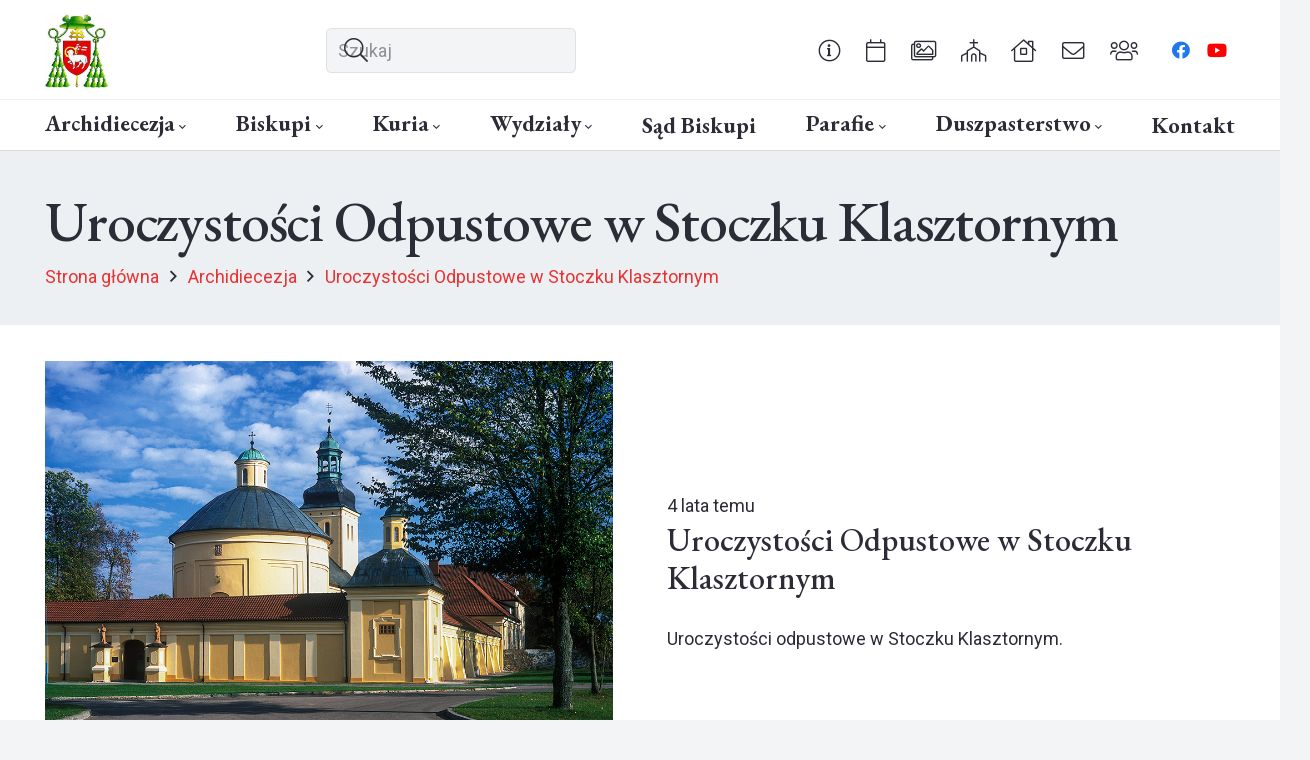

--- FILE ---
content_type: text/html; charset=UTF-8
request_url: https://archwarmia.pl/wydarzenia/uroczystosci-odpustowe-w-stoczku-klasztornym-3/
body_size: 23185
content:
<!DOCTYPE HTML>
<html lang="pl-PL" prefix="og: http://ogp.me/ns# fb: http://ogp.me/ns/fb#">
<head>
	<meta charset="UTF-8">
	<title>Uroczystości Odpustowe w Stoczku Klasztornym &#8211; Archidiecezja Warmińska</title>
<meta name='robots' content='max-image-preview:large' />
<link rel='dns-prefetch' href='//fonts.googleapis.com' />
<link rel="alternate" type="application/rss+xml" title="Archidiecezja Warmińska &raquo; Kanał z wpisami" href="https://archwarmia.pl/feed/" />
<link rel="alternate" type="application/rss+xml" title="Archidiecezja Warmińska &raquo; Kanał z komentarzami" href="https://archwarmia.pl/comments/feed/" />
<link rel="alternate" title="oEmbed (JSON)" type="application/json+oembed" href="https://archwarmia.pl/wp-json/oembed/1.0/embed?url=https%3A%2F%2Farchwarmia.pl%2Fwydarzenia%2Furoczystosci-odpustowe-w-stoczku-klasztornym-3%2F" />
<link rel="alternate" title="oEmbed (XML)" type="text/xml+oembed" href="https://archwarmia.pl/wp-json/oembed/1.0/embed?url=https%3A%2F%2Farchwarmia.pl%2Fwydarzenia%2Furoczystosci-odpustowe-w-stoczku-klasztornym-3%2F&#038;format=xml" />
<link rel="canonical" href="https://archwarmia.pl/wydarzenia/uroczystosci-odpustowe-w-stoczku-klasztornym-3/" />
<meta name="viewport" content="width=device-width, initial-scale=1">
<meta name="theme-color" content="#2b2c36">
<meta name="description" content="Uroczystości odpustowe w Stoczku Klasztornym.">
<meta property="og:description" content="Uroczystości odpustowe w Stoczku Klasztornym.">
<meta property="og:title" content="Uroczystości Odpustowe w Stoczku Klasztornym &#8211; Archidiecezja Warmińska">
<meta property="og:url" content="https://archwarmia.pl/wydarzenia/uroczystosci-odpustowe-w-stoczku-klasztornym-3">
<meta property="og:locale" content="pl_PL">
<meta property="og:site_name" content="Archidiecezja Warmińska">
<meta property="og:type" content="article">
<meta property="og:image" content="https://archwarmia.pl/wp-content/uploads/2017/09/stoczek-klasztorny-koci-barokowy-z-1639-roku-3303-2.jpg" itemprop="image">
<style id='wp-img-auto-sizes-contain-inline-css'>
img:is([sizes=auto i],[sizes^="auto," i]){contain-intrinsic-size:3000px 1500px}
/*# sourceURL=wp-img-auto-sizes-contain-inline-css */
</style>

<style id='wp-emoji-styles-inline-css'>

	img.wp-smiley, img.emoji {
		display: inline !important;
		border: none !important;
		box-shadow: none !important;
		height: 1em !important;
		width: 1em !important;
		margin: 0 0.07em !important;
		vertical-align: -0.1em !important;
		background: none !important;
		padding: 0 !important;
	}
/*# sourceURL=wp-emoji-styles-inline-css */
</style>
<link rel='stylesheet' id='us-fonts-css' href='https://fonts.googleapis.com/css?family=Roboto%3A400%2C700%7CEB+Garamond%3A500%2C700&#038;display=swap&#038;ver=6.9' media='all' />
<link rel='stylesheet' id='us-style-css' href='https://archwarmia.pl/wp-content/themes/Impreza/css/style.min.css?ver=8.42' media='all' />
<link rel='stylesheet' id='theme-style-css' href='https://archwarmia.pl/wp-content/themes/Impreza-child/style.css?ver=8.42' media='all' />
<script></script><link rel="https://api.w.org/" href="https://archwarmia.pl/wp-json/" /><link rel="alternate" title="JSON" type="application/json" href="https://archwarmia.pl/wp-json/wp/v2/event/19427" /><link rel="EditURI" type="application/rsd+xml" title="RSD" href="https://archwarmia.pl/xmlrpc.php?rsd" />
<meta name="generator" content="WordPress 6.9" />
<link rel='shortlink' href='https://archwarmia.pl/?p=19427' />
		<script id="us_add_no_touch">
			if ( ! /Android|webOS|iPhone|iPad|iPod|BlackBerry|IEMobile|Opera Mini/i.test( navigator.userAgent ) ) {
				document.documentElement.classList.add( "no-touch" );
			}
		</script>
				<script id="us_color_scheme_switch_class">
			if ( document.cookie.includes( "us_color_scheme_switch_is_on=true" ) ) {
				document.documentElement.classList.add( "us-color-scheme-on" );
			}
		</script>
		<meta name="generator" content="Powered by WPBakery Page Builder - drag and drop page builder for WordPress."/>
<link rel="icon" href="https://archwarmia.pl/wp-content/uploads/2017/10/archwarmherbkwadrat-80x80.png" sizes="32x32" />
<link rel="icon" href="https://archwarmia.pl/wp-content/uploads/2017/10/archwarmherbkwadrat-300x300.png" sizes="192x192" />
<link rel="apple-touch-icon" href="https://archwarmia.pl/wp-content/uploads/2017/10/archwarmherbkwadrat-300x300.png" />
<meta name="msapplication-TileImage" content="https://archwarmia.pl/wp-content/uploads/2017/10/archwarmherbkwadrat-300x300.png" />
<noscript><style> .wpb_animate_when_almost_visible { opacity: 1; }</style></noscript>
<!-- START - Open Graph and Twitter Card Tags 3.3.7 -->
 <!-- Facebook Open Graph -->
  <meta property="og:locale" content="pl_PL"/>
  <meta property="og:site_name" content="Archidiecezja Warmińska"/>
  <meta property="og:title" content="Uroczystości Odpustowe w Stoczku Klasztornym"/>
  <meta property="og:url" content="https://archwarmia.pl/wydarzenia/uroczystosci-odpustowe-w-stoczku-klasztornym-3/"/>
  <meta property="og:type" content="article"/>
  <meta property="og:description" content="Uroczystości odpustowe w Stoczku Klasztornym."/>
  <meta property="og:image" content="https://archwarmia.pl/wp-content/uploads/2017/09/stoczek-klasztorny-koci-barokowy-z-1639-roku-3303-2.jpg"/>
  <meta property="og:image:url" content="https://archwarmia.pl/wp-content/uploads/2017/09/stoczek-klasztorny-koci-barokowy-z-1639-roku-3303-2.jpg"/>
  <meta property="og:image:secure_url" content="https://archwarmia.pl/wp-content/uploads/2017/09/stoczek-klasztorny-koci-barokowy-z-1639-roku-3303-2.jpg"/>
 <!-- Google+ / Schema.org -->
  <meta itemprop="name" content="Uroczystości Odpustowe w Stoczku Klasztornym"/>
  <meta itemprop="headline" content="Uroczystości Odpustowe w Stoczku Klasztornym"/>
  <meta itemprop="description" content="Uroczystości odpustowe w Stoczku Klasztornym."/>
  <meta itemprop="image" content="https://archwarmia.pl/wp-content/uploads/2017/09/stoczek-klasztorny-koci-barokowy-z-1639-roku-3303-2.jpg"/>
  <meta itemprop="author" content="Marcin Sawicki"/>
  <!--<meta itemprop="publisher" content="Archidiecezja Warmińska"/>--> <!-- To solve: The attribute publisher.itemtype has an invalid value -->
 <!-- Twitter Cards -->
  <meta name="twitter:title" content="Uroczystości Odpustowe w Stoczku Klasztornym"/>
  <meta name="twitter:url" content="https://archwarmia.pl/wydarzenia/uroczystosci-odpustowe-w-stoczku-klasztornym-3/"/>
  <meta name="twitter:description" content="Uroczystości odpustowe w Stoczku Klasztornym."/>
  <meta name="twitter:image" content="https://archwarmia.pl/wp-content/uploads/2017/09/stoczek-klasztorny-koci-barokowy-z-1639-roku-3303-2.jpg"/>
  <meta name="twitter:card" content="summary_large_image"/>
 <!-- SEO -->
 <!-- Misc. tags -->
 <!-- is_singular -->
<!-- END - Open Graph and Twitter Card Tags 3.3.7 -->
	
		<style id="us-icon-fonts">@font-face{font-display:swap;font-style:normal;font-family:"fontawesome";font-weight:900;src:url("https://archwarmia.pl/wp-content/themes/Impreza/fonts/fa-solid-900.woff2?ver=8.42") format("woff2")}.fas{font-family:"fontawesome";font-weight:900}@font-face{font-display:swap;font-style:normal;font-family:"fontawesome";font-weight:400;src:url("https://archwarmia.pl/wp-content/themes/Impreza/fonts/fa-regular-400.woff2?ver=8.42") format("woff2")}.far{font-family:"fontawesome";font-weight:400}@font-face{font-display:swap;font-style:normal;font-family:"fontawesome";font-weight:300;src:url("https://archwarmia.pl/wp-content/themes/Impreza/fonts/fa-light-300.woff2?ver=8.42") format("woff2")}.fal{font-family:"fontawesome";font-weight:300}@font-face{font-display:swap;font-style:normal;font-family:"Font Awesome 5 Duotone";font-weight:900;src:url("https://archwarmia.pl/wp-content/themes/Impreza/fonts/fa-duotone-900.woff2?ver=8.42") format("woff2")}.fad{font-family:"Font Awesome 5 Duotone";font-weight:900}.fad{position:relative}.fad:before{position:absolute}.fad:after{opacity:0.4}@font-face{font-display:swap;font-style:normal;font-family:"Font Awesome 5 Brands";font-weight:400;src:url("https://archwarmia.pl/wp-content/themes/Impreza/fonts/fa-brands-400.woff2?ver=8.42") format("woff2")}.fab{font-family:"Font Awesome 5 Brands";font-weight:400}@font-face{font-display:block;font-style:normal;font-family:"Material Icons";font-weight:400;src:url("https://archwarmia.pl/wp-content/themes/Impreza/fonts/material-icons.woff2?ver=8.42") format("woff2")}.material-icons{font-family:"Material Icons";font-weight:400}</style>
				<style id="us-theme-options-css">:root{--color-header-middle-bg:#2b2c36;--color-header-middle-bg-grad:#2b2c36;--color-header-middle-text:#edf0f2;--color-header-middle-text-hover:#e83233;--color-header-transparent-bg:transparent;--color-header-transparent-bg-grad:transparent;--color-header-transparent-text:#ffffff;--color-header-transparent-text-hover:#e83233;--color-chrome-toolbar:#2b2c36;--color-header-top-bg:#2b2c36;--color-header-top-bg-grad:#2b2c36;--color-header-top-text:#d3d8db;--color-header-top-text-hover:#ffffff;--color-content-bg:#ffffff;--color-content-bg-grad:#ffffff;--color-content-bg-alt:#f2f4f5;--color-content-bg-alt-grad:#f2f4f5;--color-content-border:#dce0e3;--color-content-heading:#2b2c36;--color-content-heading-grad:#2b2c36;--color-content-text:#2b2c36;--color-content-link:#e83233;--color-content-link-hover:#6b748b;--color-content-primary:#e83233;--color-content-primary-grad:#e83233;--color-content-secondary:#6b748b;--color-content-secondary-grad:#6b748b;--color-content-faded:#9698a3;--color-content-overlay:rgba(43,44,54,0.85);--color-content-overlay-grad:rgba(43,44,54,0.85);--color-alt-content-bg:#2b2c36;--color-alt-content-bg-grad:#2b2c36;--color-alt-content-bg-alt:#363845;--color-alt-content-bg-alt-grad:#363845;--color-alt-content-border:#4e5663;--color-alt-content-heading:#ffffff;--color-alt-content-heading-grad:#ffffff;--color-alt-content-text:#f2f4f5;--color-alt-content-link:#e83233;--color-alt-content-link-hover:#6b748b;--color-alt-content-primary:#e83233;--color-alt-content-primary-grad:#e83233;--color-alt-content-secondary:#6b748b;--color-alt-content-secondary-grad:#6b748b;--color-alt-content-faded:#9698a3;--color-alt-content-overlay:rgba(232,50,51,0.85);--color-alt-content-overlay-grad:rgba(232,50,51,0.85);--color-footer-bg:#2b2c36;--color-footer-bg-grad:#2b2c36;--color-footer-bg-alt:#363845;--color-footer-bg-alt-grad:#363845;--color-footer-border:#4e5663;--color-footer-heading:#9698a3;--color-footer-heading-grad:#9698a3;--color-footer-text:#9698a3;--color-footer-link:#ffffff;--color-footer-link-hover:#e83233;--color-subfooter-bg:#2b2c36;--color-subfooter-bg-grad:#2b2c36;--color-subfooter-bg-alt:#363845;--color-subfooter-bg-alt-grad:#363845;--color-subfooter-border:#4e5663;--color-subfooter-heading:#9698a3;--color-subfooter-heading-grad:#9698a3;--color-subfooter-text:#9698a3;--color-subfooter-link:#ffffff;--color-subfooter-link-hover:#e83233;--color-content-primary-faded:rgba(232,50,51,0.15);--box-shadow:0 5px 15px rgba(0,0,0,.15);--box-shadow-up:0 -5px 15px rgba(0,0,0,.15);--site-canvas-width:1300px;--site-content-width:1360px;--text-block-margin-bottom:0rem;--focus-outline-width:2px}:root{--font-family:Roboto,sans-serif;--font-size:18px;--line-height:30px;--font-weight:400;--bold-font-weight:700;--text-transform:none;--font-style:normal;--letter-spacing:0em;--h1-font-family:"EB Garamond";--h1-font-size:2.027rem;--h1-line-height:1.2;--h1-font-weight:500;--h1-bold-font-weight:700;--h1-text-transform:none;--h1-font-style:normal;--h1-letter-spacing:-0.02em;--h1-margin-bottom:1.5rem;--h2-font-family:var(--h1-font-family);--h2-font-size:1.802rem;--h2-line-height:1.2;--h2-font-weight:var(--h1-font-weight);--h2-bold-font-weight:var(--h1-bold-font-weight);--h2-text-transform:var(--h1-text-transform);--h2-font-style:var(--h1-font-style);--h2-letter-spacing:0em;--h2-margin-bottom:1.5rem;--h3-font-family:var(--h1-font-family);--h3-font-size:1.602rem;--h3-line-height:1.2;--h3-font-weight:var(--h1-font-weight);--h3-bold-font-weight:var(--h1-bold-font-weight);--h3-text-transform:var(--h1-text-transform);--h3-font-style:var(--h1-font-style);--h3-letter-spacing:0em;--h3-margin-bottom:1.5rem;--h4-font-family:var(--h1-font-family);--h4-font-size:1.424rem;--h4-line-height:1.2;--h4-font-weight:var(--h1-font-weight);--h4-bold-font-weight:var(--h1-bold-font-weight);--h4-text-transform:var(--h1-text-transform);--h4-font-style:var(--h1-font-style);--h4-letter-spacing:0em;--h4-margin-bottom:1.5rem;--h5-font-family:var(--h1-font-family);--h5-font-size:1.266rem;--h5-line-height:1.2;--h5-font-weight:var(--h1-font-weight);--h5-bold-font-weight:var(--h1-bold-font-weight);--h5-text-transform:var(--h1-text-transform);--h5-font-style:var(--h1-font-style);--h5-letter-spacing:0em;--h5-margin-bottom:1.5rem;--h6-font-family:var(--h1-font-family);--h6-font-size:1.125rem;--h6-line-height:1.2;--h6-font-weight:var(--h1-font-weight);--h6-bold-font-weight:var(--h1-bold-font-weight);--h6-text-transform:var(--h1-text-transform);--h6-font-style:var(--h1-font-style);--h6-letter-spacing:0em;--h6-margin-bottom:1.5rem}@media (min-width:1025px) and (max-width:1380px){:root{--h1-font-size:calc(32px + 2vw)}}@media (min-width:601px) and (max-width:1024px){:root{--h1-font-size:calc(32px + 2vw)}}@media (max-width:600px){:root{--h1-font-size:calc(32px + 2vw)}}h1{font-family:var(--h1-font-family,inherit);font-weight:var(--h1-font-weight,inherit);font-size:var(--h1-font-size,inherit);font-style:var(--h1-font-style,inherit);line-height:var(--h1-line-height,1.4);letter-spacing:var(--h1-letter-spacing,inherit);text-transform:var(--h1-text-transform,inherit);margin-bottom:var(--h1-margin-bottom,1.5rem)}h1>strong{font-weight:var(--h1-bold-font-weight,bold)}h2{font-family:var(--h2-font-family,inherit);font-weight:var(--h2-font-weight,inherit);font-size:var(--h2-font-size,inherit);font-style:var(--h2-font-style,inherit);line-height:var(--h2-line-height,1.4);letter-spacing:var(--h2-letter-spacing,inherit);text-transform:var(--h2-text-transform,inherit);margin-bottom:var(--h2-margin-bottom,1.5rem)}h2>strong{font-weight:var(--h2-bold-font-weight,bold)}h3{font-family:var(--h3-font-family,inherit);font-weight:var(--h3-font-weight,inherit);font-size:var(--h3-font-size,inherit);font-style:var(--h3-font-style,inherit);line-height:var(--h3-line-height,1.4);letter-spacing:var(--h3-letter-spacing,inherit);text-transform:var(--h3-text-transform,inherit);margin-bottom:var(--h3-margin-bottom,1.5rem)}h3>strong{font-weight:var(--h3-bold-font-weight,bold)}h4{font-family:var(--h4-font-family,inherit);font-weight:var(--h4-font-weight,inherit);font-size:var(--h4-font-size,inherit);font-style:var(--h4-font-style,inherit);line-height:var(--h4-line-height,1.4);letter-spacing:var(--h4-letter-spacing,inherit);text-transform:var(--h4-text-transform,inherit);margin-bottom:var(--h4-margin-bottom,1.5rem)}h4>strong{font-weight:var(--h4-bold-font-weight,bold)}h5{font-family:var(--h5-font-family,inherit);font-weight:var(--h5-font-weight,inherit);font-size:var(--h5-font-size,inherit);font-style:var(--h5-font-style,inherit);line-height:var(--h5-line-height,1.4);letter-spacing:var(--h5-letter-spacing,inherit);text-transform:var(--h5-text-transform,inherit);margin-bottom:var(--h5-margin-bottom,1.5rem)}h5>strong{font-weight:var(--h5-bold-font-weight,bold)}h6{font-family:var(--h6-font-family,inherit);font-weight:var(--h6-font-weight,inherit);font-size:var(--h6-font-size,inherit);font-style:var(--h6-font-style,inherit);line-height:var(--h6-line-height,1.4);letter-spacing:var(--h6-letter-spacing,inherit);text-transform:var(--h6-text-transform,inherit);margin-bottom:var(--h6-margin-bottom,1.5rem)}h6>strong{font-weight:var(--h6-bold-font-weight,bold)}body{background:var(--color-content-bg-alt)}@media (max-width:1450px){.l-main .aligncenter{max-width:calc(100vw - 5rem)}}@media (min-width:1381px){.l-subheader{--padding-inline:2.5rem}.l-section{--padding-inline:2.5rem}body.usb_preview .hide_on_default{opacity:0.25!important}.vc_hidden-lg,body:not(.usb_preview) .hide_on_default{display:none!important}.default_align_left{text-align:left;justify-content:flex-start}.default_align_right{text-align:right;justify-content:flex-end}.default_align_center{text-align:center;justify-content:center}.w-hwrapper.default_align_center>*{margin-left:calc( var(--hwrapper-gap,1.2rem) / 2 );margin-right:calc( var(--hwrapper-gap,1.2rem) / 2 )}.default_align_justify{justify-content:space-between}.w-hwrapper>.default_align_justify,.default_align_justify>.w-btn{width:100%}*:not(.w-hwrapper:not(.wrap))>.w-btn-wrapper:not([class*="default_align_none"]):not(.align_none){display:block;margin-inline-end:0}}@media (min-width:1025px) and (max-width:1380px){.l-subheader{--padding-inline:2.5rem}.l-section{--padding-inline:2.5rem}body.usb_preview .hide_on_laptops{opacity:0.25!important}.vc_hidden-md,body:not(.usb_preview) .hide_on_laptops{display:none!important}.laptops_align_left{text-align:left;justify-content:flex-start}.laptops_align_right{text-align:right;justify-content:flex-end}.laptops_align_center{text-align:center;justify-content:center}.w-hwrapper.laptops_align_center>*{margin-left:calc( var(--hwrapper-gap,1.2rem) / 2 );margin-right:calc( var(--hwrapper-gap,1.2rem) / 2 )}.laptops_align_justify{justify-content:space-between}.w-hwrapper>.laptops_align_justify,.laptops_align_justify>.w-btn{width:100%}*:not(.w-hwrapper:not(.wrap))>.w-btn-wrapper:not([class*="laptops_align_none"]):not(.align_none){display:block;margin-inline-end:0}.g-cols.via_grid[style*="--laptops-columns-gap"]{gap:var(--laptops-columns-gap,3rem)}}@media (min-width:601px) and (max-width:1024px){.l-subheader{--padding-inline:1rem}.l-section{--padding-inline:2.5rem}body.usb_preview .hide_on_tablets{opacity:0.25!important}.vc_hidden-sm,body:not(.usb_preview) .hide_on_tablets{display:none!important}.tablets_align_left{text-align:left;justify-content:flex-start}.tablets_align_right{text-align:right;justify-content:flex-end}.tablets_align_center{text-align:center;justify-content:center}.w-hwrapper.tablets_align_center>*{margin-left:calc( var(--hwrapper-gap,1.2rem) / 2 );margin-right:calc( var(--hwrapper-gap,1.2rem) / 2 )}.tablets_align_justify{justify-content:space-between}.w-hwrapper>.tablets_align_justify,.tablets_align_justify>.w-btn{width:100%}*:not(.w-hwrapper:not(.wrap))>.w-btn-wrapper:not([class*="tablets_align_none"]):not(.align_none){display:block;margin-inline-end:0}.g-cols.via_grid[style*="--tablets-columns-gap"]{gap:var(--tablets-columns-gap,3rem)}}@media (max-width:600px){.l-subheader{--padding-inline:1rem}.l-section{--padding-inline:1.5rem}body.usb_preview .hide_on_mobiles{opacity:0.25!important}.vc_hidden-xs,body:not(.usb_preview) .hide_on_mobiles{display:none!important}.mobiles_align_left{text-align:left;justify-content:flex-start}.mobiles_align_right{text-align:right;justify-content:flex-end}.mobiles_align_center{text-align:center;justify-content:center}.w-hwrapper.mobiles_align_center>*{margin-left:calc( var(--hwrapper-gap,1.2rem) / 2 );margin-right:calc( var(--hwrapper-gap,1.2rem) / 2 )}.mobiles_align_justify{justify-content:space-between}.w-hwrapper>.mobiles_align_justify,.mobiles_align_justify>.w-btn{width:100%}.w-hwrapper.stack_on_mobiles{display:block}.w-hwrapper.stack_on_mobiles>:not(script){display:block;margin:0 0 var(--hwrapper-gap,1.2rem)}.w-hwrapper.stack_on_mobiles>:last-child{margin-bottom:0}*:not(.w-hwrapper:not(.wrap))>.w-btn-wrapper:not([class*="mobiles_align_none"]):not(.align_none){display:block;margin-inline-end:0}.g-cols.via_grid[style*="--mobiles-columns-gap"]{gap:var(--mobiles-columns-gap,1.5rem)}}@media (max-width:1380px){.g-cols.laptops-cols_1{grid-template-columns:100%}.g-cols.laptops-cols_1.reversed>div:last-of-type{order:-1}.g-cols.laptops-cols_1.via_grid>.wpb_column.stretched,.g-cols.laptops-cols_1.via_flex.type_boxes>.wpb_column.stretched{margin-left:var(--margin-inline-stretch);margin-right:var(--margin-inline-stretch)}.g-cols.laptops-cols_2{grid-template-columns:repeat(2,1fr)}.g-cols.laptops-cols_3{grid-template-columns:repeat(3,1fr)}.g-cols.laptops-cols_4{grid-template-columns:repeat(4,1fr)}.g-cols.laptops-cols_5{grid-template-columns:repeat(5,1fr)}.g-cols.laptops-cols_6{grid-template-columns:repeat(6,1fr)}.g-cols.laptops-cols_1-2{grid-template-columns:1fr 2fr}.g-cols.laptops-cols_2-1{grid-template-columns:2fr 1fr}.g-cols.laptops-cols_2-3{grid-template-columns:2fr 3fr}.g-cols.laptops-cols_3-2{grid-template-columns:3fr 2fr}.g-cols.laptops-cols_1-3{grid-template-columns:1fr 3fr}.g-cols.laptops-cols_3-1{grid-template-columns:3fr 1fr}.g-cols.laptops-cols_1-4{grid-template-columns:1fr 4fr}.g-cols.laptops-cols_4-1{grid-template-columns:4fr 1fr}.g-cols.laptops-cols_1-5{grid-template-columns:1fr 5fr}.g-cols.laptops-cols_5-1{grid-template-columns:5fr 1fr}.g-cols.laptops-cols_1-2-1{grid-template-columns:1fr 2fr 1fr}.g-cols.laptops-cols_1-3-1{grid-template-columns:1fr 3fr 1fr}.g-cols.laptops-cols_1-4-1{grid-template-columns:1fr 4fr 1fr}}@media (max-width:1024px){.g-cols.tablets-cols_1{grid-template-columns:100%}.g-cols.tablets-cols_1.reversed>div:last-of-type{order:-1}.g-cols.tablets-cols_1.via_grid>.wpb_column.stretched,.g-cols.tablets-cols_1.via_flex.type_boxes>.wpb_column.stretched{margin-left:var(--margin-inline-stretch);margin-right:var(--margin-inline-stretch)}.g-cols.tablets-cols_2{grid-template-columns:repeat(2,1fr)}.g-cols.tablets-cols_3{grid-template-columns:repeat(3,1fr)}.g-cols.tablets-cols_4{grid-template-columns:repeat(4,1fr)}.g-cols.tablets-cols_5{grid-template-columns:repeat(5,1fr)}.g-cols.tablets-cols_6{grid-template-columns:repeat(6,1fr)}.g-cols.tablets-cols_1-2{grid-template-columns:1fr 2fr}.g-cols.tablets-cols_2-1{grid-template-columns:2fr 1fr}.g-cols.tablets-cols_2-3{grid-template-columns:2fr 3fr}.g-cols.tablets-cols_3-2{grid-template-columns:3fr 2fr}.g-cols.tablets-cols_1-3{grid-template-columns:1fr 3fr}.g-cols.tablets-cols_3-1{grid-template-columns:3fr 1fr}.g-cols.tablets-cols_1-4{grid-template-columns:1fr 4fr}.g-cols.tablets-cols_4-1{grid-template-columns:4fr 1fr}.g-cols.tablets-cols_1-5{grid-template-columns:1fr 5fr}.g-cols.tablets-cols_5-1{grid-template-columns:5fr 1fr}.g-cols.tablets-cols_1-2-1{grid-template-columns:1fr 2fr 1fr}.g-cols.tablets-cols_1-3-1{grid-template-columns:1fr 3fr 1fr}.g-cols.tablets-cols_1-4-1{grid-template-columns:1fr 4fr 1fr}}@media (max-width:600px){.g-cols.mobiles-cols_1{grid-template-columns:100%}.g-cols.mobiles-cols_1.reversed>div:last-of-type{order:-1}.g-cols.mobiles-cols_1.via_grid>.wpb_column.stretched,.g-cols.mobiles-cols_1.via_flex.type_boxes>.wpb_column.stretched{margin-left:var(--margin-inline-stretch);margin-right:var(--margin-inline-stretch)}.g-cols.mobiles-cols_2{grid-template-columns:repeat(2,1fr)}.g-cols.mobiles-cols_3{grid-template-columns:repeat(3,1fr)}.g-cols.mobiles-cols_4{grid-template-columns:repeat(4,1fr)}.g-cols.mobiles-cols_5{grid-template-columns:repeat(5,1fr)}.g-cols.mobiles-cols_6{grid-template-columns:repeat(6,1fr)}.g-cols.mobiles-cols_1-2{grid-template-columns:1fr 2fr}.g-cols.mobiles-cols_2-1{grid-template-columns:2fr 1fr}.g-cols.mobiles-cols_2-3{grid-template-columns:2fr 3fr}.g-cols.mobiles-cols_3-2{grid-template-columns:3fr 2fr}.g-cols.mobiles-cols_1-3{grid-template-columns:1fr 3fr}.g-cols.mobiles-cols_3-1{grid-template-columns:3fr 1fr}.g-cols.mobiles-cols_1-4{grid-template-columns:1fr 4fr}.g-cols.mobiles-cols_4-1{grid-template-columns:4fr 1fr}.g-cols.mobiles-cols_1-5{grid-template-columns:1fr 5fr}.g-cols.mobiles-cols_5-1{grid-template-columns:5fr 1fr}.g-cols.mobiles-cols_1-2-1{grid-template-columns:1fr 2fr 1fr}.g-cols.mobiles-cols_1-3-1{grid-template-columns:1fr 3fr 1fr}.g-cols.mobiles-cols_1-4-1{grid-template-columns:1fr 4fr 1fr}.g-cols:not([style*="--columns-gap"]){gap:1.5rem}}@media (max-width:599px){.l-canvas{overflow:hidden}.g-cols.stacking_default.reversed>div:last-of-type{order:-1}.g-cols.stacking_default.via_flex>div:not([class*="vc_col-xs"]){width:100%;margin:0 0 1.5rem}.g-cols.stacking_default.via_grid.mobiles-cols_1{grid-template-columns:100%}.g-cols.stacking_default.via_flex.type_boxes>div,.g-cols.stacking_default.via_flex.reversed>div:first-child,.g-cols.stacking_default.via_flex:not(.reversed)>div:last-child,.g-cols.stacking_default.via_flex>div.has_bg_color{margin-bottom:0}.g-cols.stacking_default.via_flex.type_default>.wpb_column.stretched{margin-left:-1rem;margin-right:-1rem}.g-cols.stacking_default.via_grid.mobiles-cols_1>.wpb_column.stretched,.g-cols.stacking_default.via_flex.type_boxes>.wpb_column.stretched{margin-left:var(--margin-inline-stretch);margin-right:var(--margin-inline-stretch)}.vc_column-inner.type_sticky>.wpb_wrapper,.vc_column_container.type_sticky>.vc_column-inner{top:0!important}}@media (min-width:600px){body:not(.rtl) .l-section.for_sidebar.at_left>div>.l-sidebar,.rtl .l-section.for_sidebar.at_right>div>.l-sidebar{order:-1}.vc_column_container.type_sticky>.vc_column-inner,.vc_column-inner.type_sticky>.wpb_wrapper{position:-webkit-sticky;position:sticky}.l-section.type_sticky{position:-webkit-sticky;position:sticky;top:0;z-index:21;transition:top 0.3s cubic-bezier(.78,.13,.15,.86) 0.1s}.header_hor .l-header.post_fixed.sticky_auto_hide{z-index:22}.admin-bar .l-section.type_sticky{top:32px}.l-section.type_sticky>.l-section-h{transition:padding-top 0.3s}.header_hor .l-header.pos_fixed:not(.down)~.l-main .l-section.type_sticky:not(:first-of-type){top:var(--header-sticky-height)}.admin-bar.header_hor .l-header.pos_fixed:not(.down)~.l-main .l-section.type_sticky:not(:first-of-type){top:calc( var(--header-sticky-height) + 32px )}.header_hor .l-header.pos_fixed.sticky:not(.down)~.l-main .l-section.type_sticky:first-of-type>.l-section-h{padding-top:var(--header-sticky-height)}.header_hor.headerinpos_bottom .l-header.pos_fixed.sticky:not(.down)~.l-main .l-section.type_sticky:first-of-type>.l-section-h{padding-bottom:var(--header-sticky-height)!important}}@media (max-width:600px){.w-form-row.for_submit[style*=btn-size-mobiles] .w-btn{font-size:var(--btn-size-mobiles)!important}}:focus-visible,input[type=checkbox]:focus-visible + i,input[type=checkbox]:focus-visible~.w-color-switch-box,.w-nav-arrow:focus-visible::before,.woocommerce-mini-cart-item:has(:focus-visible),.w-filter-item-value.w-btn:has(:focus-visible){outline-width:var(--focus-outline-width,2px );outline-style:solid;outline-offset:2px;outline-color:var(--color-content-primary)}.w-toplink,.w-header-show{background:rgba(0,0,0,0.3)}.no-touch .w-toplink.active:hover,.no-touch .w-header-show:hover{background:var(--color-content-primary-grad)}button[type=submit]:not(.w-btn),input[type=submit]:not(.w-btn),.us-nav-style_1>*,.navstyle_1>.owl-nav button,.us-btn-style_1{font-style:normal;text-transform:none;font-size:16px;line-height:1.2!important;font-weight:700;letter-spacing:0em;padding:1.0em 2.0em;transition-duration:.3s;border-radius:0.3em;transition-timing-function:ease;--btn-height:calc(1.2em + 2 * 1.0em);background:var(--color-content-primary);border-color:transparent;border-image:none;color:#ffffff!important}button[type=submit]:not(.w-btn):before,input[type=submit]:not(.w-btn),.us-nav-style_1>*:before,.navstyle_1>.owl-nav button:before,.us-btn-style_1:before{border-width:0px}.no-touch button[type=submit]:not(.w-btn):hover,.no-touch input[type=submit]:not(.w-btn):hover,.w-filter-item-value.us-btn-style_1:has(input:checked),.us-nav-style_1>span.current,.no-touch .us-nav-style_1>a:hover,.no-touch .navstyle_1>.owl-nav button:hover,.no-touch .us-btn-style_1:hover{background:var(--color-content-secondary);border-color:transparent;border-image:none;color:#ffffff!important}.us-nav-style_2>*,.navstyle_2>.owl-nav button,.us-btn-style_2{font-style:normal;text-transform:none;font-size:16px;line-height:1.2!important;font-weight:700;letter-spacing:0em;padding:1.0em 2.0em;transition-duration:.3s;border-radius:0.3em;transition-timing-function:ease;--btn-height:calc(1.2em + 2 * 1.0em);background:var(--color-header-transparent-text-hover);border-color:transparent;border-image:none;color:var(--color-header-transparent-text)!important}.us-nav-style_2>*:before,.navstyle_2>.owl-nav button:before,.us-btn-style_2:before{border-width:0px}.w-filter-item-value.us-btn-style_2:has(input:checked),.us-nav-style_2>span.current,.no-touch .us-nav-style_2>a:hover,.no-touch .navstyle_2>.owl-nav button:hover,.no-touch .us-btn-style_2:hover{background:var(--color-content-text);border-color:transparent;border-image:none;color:var(--color-content-bg)!important}:root{--inputs-font-family:inherit;--inputs-font-size:1em;--inputs-font-weight:400;--inputs-letter-spacing:0em;--inputs-text-transform:none;--inputs-height:2.5em;--inputs-padding:0.7em;--inputs-checkbox-size:1.5em;--inputs-border-width:0px;--inputs-border-radius:0.3em;--inputs-background:var(--color-content-bg-alt);--inputs-border-color:var(--color-content-border);--inputs-text-color:var(--color-content-text);--inputs-box-shadow:0px 0px 0px 1px rgba(0,0,0,0.08) inset;--inputs-focus-background:var(--color-content-bg-alt);--inputs-focus-border-color:var(--color-content-border);--inputs-focus-text-color:var(--color-content-text);--inputs-focus-box-shadow:0px 0px 0px 2px var(--color-header-middle-bg)}.color_alternate input:not([type=submit]),.color_alternate textarea,.color_alternate select,.color_alternate .move_label .w-form-row-label{background:var(--color-alt-content-bg-alt-grad)}.color_footer-top input:not([type=submit]),.color_footer-top textarea,.color_footer-top select,.color_footer-top .w-form-row.move_label .w-form-row-label{background:var(--color-subfooter-bg-alt-grad)}.color_footer-bottom input:not([type=submit]),.color_footer-bottom textarea,.color_footer-bottom select,.color_footer-bottom .w-form-row.move_label .w-form-row-label{background:var(--color-footer-bg-alt-grad)}.color_alternate input:not([type=submit]),.color_alternate textarea,.color_alternate select{border-color:var(--color-alt-content-border)}.color_footer-top input:not([type=submit]),.color_footer-top textarea,.color_footer-top select{border-color:var(--color-subfooter-border)}.color_footer-bottom input:not([type=submit]),.color_footer-bottom textarea,.color_footer-bottom select{border-color:var(--color-footer-border)}.color_alternate input:not([type=submit]),.color_alternate textarea,.color_alternate select,.color_alternate .w-form-row-field>i,.color_alternate .w-form-row-field:after,.color_alternate .widget_search form:after,.color_footer-top input:not([type=submit]),.color_footer-top textarea,.color_footer-top select,.color_footer-top .w-form-row-field>i,.color_footer-top .w-form-row-field:after,.color_footer-top .widget_search form:after,.color_footer-bottom input:not([type=submit]),.color_footer-bottom textarea,.color_footer-bottom select,.color_footer-bottom .w-form-row-field>i,.color_footer-bottom .w-form-row-field:after,.color_footer-bottom .widget_search form:after{color:inherit}.leaflet-default-icon-path{background-image:url(https://archwarmia.pl/wp-content/themes/Impreza/common/css/vendor/images/marker-icon.png)}@media (max-width:1380px){.owl-carousel.arrows-hor-pos_on_sides_outside .owl-nav button{transform:none}}</style>
				<style id="us-current-header-css"> .l-subheader.at_middle,.l-subheader.at_middle .w-dropdown-list,.l-subheader.at_middle .type_mobile .w-nav-list.level_1{background:var(--color-content-bg);color:var(--color-content-heading)}.no-touch .l-subheader.at_middle a:hover,.no-touch .l-header.bg_transparent .l-subheader.at_middle .w-dropdown.opened a:hover{color:var(--color-header-middle-text-hover)}.l-header.bg_transparent:not(.sticky) .l-subheader.at_middle{background:var(--color-header-transparent-bg);color:var(--color-header-transparent-text)}.no-touch .l-header.bg_transparent:not(.sticky) .at_middle .w-cart-link:hover,.no-touch .l-header.bg_transparent:not(.sticky) .at_middle .w-text a:hover,.no-touch .l-header.bg_transparent:not(.sticky) .at_middle .w-html a:hover,.no-touch .l-header.bg_transparent:not(.sticky) .at_middle .w-nav>a:hover,.no-touch .l-header.bg_transparent:not(.sticky) .at_middle .w-menu a:hover,.no-touch .l-header.bg_transparent:not(.sticky) .at_middle .w-search>a:hover,.no-touch .l-header.bg_transparent:not(.sticky) .at_middle .w-socials.shape_none.color_text a:hover,.no-touch .l-header.bg_transparent:not(.sticky) .at_middle .w-socials.shape_none.color_link a:hover,.no-touch .l-header.bg_transparent:not(.sticky) .at_middle .w-dropdown a:hover,.no-touch .l-header.bg_transparent:not(.sticky) .at_middle .type_desktop .menu-item.level_1.opened>a,.no-touch .l-header.bg_transparent:not(.sticky) .at_middle .type_desktop .menu-item.level_1:hover>a{color:var(--color-header-transparent-text-hover)}.l-subheader.at_bottom,.l-subheader.at_bottom .w-dropdown-list,.l-subheader.at_bottom .type_mobile .w-nav-list.level_1{background:var(--color-content-bg);color:var(--color-content-heading)}.no-touch .l-subheader.at_bottom a:hover,.no-touch .l-header.bg_transparent .l-subheader.at_bottom .w-dropdown.opened a:hover{color:var(--color-header-middle-text-hover)}.l-header.bg_transparent:not(.sticky) .l-subheader.at_bottom{background:var(--color-header-transparent-bg);color:var(--color-header-transparent-text)}.no-touch .l-header.bg_transparent:not(.sticky) .at_bottom .w-cart-link:hover,.no-touch .l-header.bg_transparent:not(.sticky) .at_bottom .w-text a:hover,.no-touch .l-header.bg_transparent:not(.sticky) .at_bottom .w-html a:hover,.no-touch .l-header.bg_transparent:not(.sticky) .at_bottom .w-nav>a:hover,.no-touch .l-header.bg_transparent:not(.sticky) .at_bottom .w-menu a:hover,.no-touch .l-header.bg_transparent:not(.sticky) .at_bottom .w-search>a:hover,.no-touch .l-header.bg_transparent:not(.sticky) .at_bottom .w-socials.shape_none.color_text a:hover,.no-touch .l-header.bg_transparent:not(.sticky) .at_bottom .w-socials.shape_none.color_link a:hover,.no-touch .l-header.bg_transparent:not(.sticky) .at_bottom .w-dropdown a:hover,.no-touch .l-header.bg_transparent:not(.sticky) .at_bottom .type_desktop .menu-item.level_1.opened>a,.no-touch .l-header.bg_transparent:not(.sticky) .at_bottom .type_desktop .menu-item.level_1:hover>a{color:var(--color-header-transparent-text-hover)}.header_ver .l-header{background:var(--color-content-bg);color:var(--color-content-heading)}@media (min-width:1381px){.hidden_for_default{display:none!important}.l-subheader.at_top{display:none}.l-header{position:relative;z-index:111}.l-subheader{margin:0 auto}.l-subheader.width_full{padding-left:1.5rem;padding-right:1.5rem}.l-subheader-h{display:flex;align-items:center;position:relative;margin:0 auto;max-width:var(--site-content-width,1200px);height:inherit}.w-header-show{display:none}.l-header.pos_fixed{position:fixed;left:var(--site-outline-width,0);right:var(--site-outline-width,0)}.l-header.pos_fixed:not(.notransition) .l-subheader{transition-property:transform,background,box-shadow,line-height,height,visibility;transition-duration:.3s;transition-timing-function:cubic-bezier(.78,.13,.15,.86)}.headerinpos_bottom.sticky_first_section .l-header.pos_fixed{position:fixed!important}.header_hor .l-header.sticky_auto_hide{transition:margin .3s cubic-bezier(.78,.13,.15,.86) .1s}.header_hor .l-header.sticky_auto_hide.down{margin-top:calc(-1.1 * var(--header-sticky-height,0px) )}.l-header.bg_transparent:not(.sticky) .l-subheader{box-shadow:none!important;background:none}.l-header.bg_transparent~.l-main .l-section.width_full.height_auto:first-of-type>.l-section-h{padding-top:0!important;padding-bottom:0!important}.l-header.pos_static.bg_transparent{position:absolute;left:var(--site-outline-width,0);right:var(--site-outline-width,0)}.l-subheader.width_full .l-subheader-h{max-width:none!important}.l-header.shadow_thin .l-subheader.at_middle,.l-header.shadow_thin .l-subheader.at_bottom{box-shadow:0 1px 0 rgba(0,0,0,0.08)}.l-header.shadow_wide .l-subheader.at_middle,.l-header.shadow_wide .l-subheader.at_bottom{box-shadow:0 3px 5px -1px rgba(0,0,0,0.1),0 2px 1px -1px rgba(0,0,0,0.05)}.header_hor .l-subheader-cell>.w-cart{margin-left:0;margin-right:0}:root{--header-height:210px;--header-sticky-height:50px}.l-header:before{content:'210'}.l-header.sticky:before{content:'50'}.l-subheader.at_top{line-height:40px;height:40px;overflow:visible;visibility:visible}.l-header.sticky .l-subheader.at_top{line-height:40px;height:40px;overflow:visible;visibility:visible}.l-subheader.at_middle{line-height:140px;height:140px;overflow:visible;visibility:visible}.l-header.sticky .l-subheader.at_middle{line-height:0px;height:0px;overflow:hidden;visibility:hidden}.l-subheader.at_middle .l-subheader-cell.at_left,.l-subheader.at_middle .l-subheader-cell.at_right{display:flex;flex-basis:100px}.l-subheader.at_bottom{line-height:70px;height:70px;overflow:visible;visibility:visible}.l-header.sticky .l-subheader.at_bottom{line-height:50px;height:50px;overflow:visible;visibility:visible}.headerinpos_above .l-header.pos_fixed{overflow:hidden;transition:transform 0.3s;transform:translate3d(0,-100%,0)}.headerinpos_above .l-header.pos_fixed.sticky{overflow:visible;transform:none}.headerinpos_above .l-header.pos_fixed~.l-section>.l-section-h,.headerinpos_above .l-header.pos_fixed~.l-main .l-section:first-of-type>.l-section-h{padding-top:0!important}.headerinpos_below .l-header.pos_fixed:not(.sticky){position:absolute;top:100%}.headerinpos_below .l-header.pos_fixed~.l-main>.l-section:first-of-type>.l-section-h{padding-top:0!important}.headerinpos_below .l-header.pos_fixed~.l-main .l-section.full_height:nth-of-type(2){min-height:100vh}.headerinpos_below .l-header.pos_fixed~.l-main>.l-section:nth-of-type(2)>.l-section-h{padding-top:var(--header-height)}.headerinpos_bottom .l-header.pos_fixed:not(.sticky){position:absolute;top:100vh}.headerinpos_bottom .l-header.pos_fixed~.l-main>.l-section:first-of-type>.l-section-h{padding-top:0!important}.headerinpos_bottom .l-header.pos_fixed~.l-main>.l-section:first-of-type>.l-section-h{padding-bottom:var(--header-height)}.headerinpos_bottom .l-header.pos_fixed.bg_transparent~.l-main .l-section.valign_center:not(.height_auto):first-of-type>.l-section-h{top:calc( var(--header-height) / 2 )}.headerinpos_bottom .l-header.pos_fixed:not(.sticky) .w-cart.layout_dropdown .w-cart-content,.headerinpos_bottom .l-header.pos_fixed:not(.sticky) .w-nav.type_desktop .w-nav-list.level_2{bottom:100%;transform-origin:0 100%}.headerinpos_bottom .l-header.pos_fixed:not(.sticky) .w-nav.type_mobile.m_layout_dropdown .w-nav-list.level_1{top:auto;bottom:100%;box-shadow:var(--box-shadow-up)}.headerinpos_bottom .l-header.pos_fixed:not(.sticky) .w-nav.type_desktop .w-nav-list.level_3,.headerinpos_bottom .l-header.pos_fixed:not(.sticky) .w-nav.type_desktop .w-nav-list.level_4{top:auto;bottom:0;transform-origin:0 100%}.headerinpos_bottom .l-header.pos_fixed:not(.sticky) .w-dropdown-list{top:auto;bottom:-0.4em;padding-top:0.4em;padding-bottom:2.4em}.admin-bar .l-header.pos_static.bg_solid~.l-main .l-section.full_height:first-of-type{min-height:calc( 100vh - var(--header-height) - 32px )}.admin-bar .l-header.pos_fixed:not(.sticky_auto_hide)~.l-main .l-section.full_height:not(:first-of-type){min-height:calc( 100vh - var(--header-sticky-height) - 32px )}.admin-bar.headerinpos_below .l-header.pos_fixed~.l-main .l-section.full_height:nth-of-type(2){min-height:calc(100vh - 32px)}}@media (min-width:1025px) and (max-width:1380px){.hidden_for_laptops{display:none!important}.l-subheader.at_top{display:none}.l-header{position:relative;z-index:111}.l-subheader{margin:0 auto}.l-subheader.width_full{padding-left:1.5rem;padding-right:1.5rem}.l-subheader-h{display:flex;align-items:center;position:relative;margin:0 auto;max-width:var(--site-content-width,1200px);height:inherit}.w-header-show{display:none}.l-header.pos_fixed{position:fixed;left:var(--site-outline-width,0);right:var(--site-outline-width,0)}.l-header.pos_fixed:not(.notransition) .l-subheader{transition-property:transform,background,box-shadow,line-height,height,visibility;transition-duration:.3s;transition-timing-function:cubic-bezier(.78,.13,.15,.86)}.headerinpos_bottom.sticky_first_section .l-header.pos_fixed{position:fixed!important}.header_hor .l-header.sticky_auto_hide{transition:margin .3s cubic-bezier(.78,.13,.15,.86) .1s}.header_hor .l-header.sticky_auto_hide.down{margin-top:calc(-1.1 * var(--header-sticky-height,0px) )}.l-header.bg_transparent:not(.sticky) .l-subheader{box-shadow:none!important;background:none}.l-header.bg_transparent~.l-main .l-section.width_full.height_auto:first-of-type>.l-section-h{padding-top:0!important;padding-bottom:0!important}.l-header.pos_static.bg_transparent{position:absolute;left:var(--site-outline-width,0);right:var(--site-outline-width,0)}.l-subheader.width_full .l-subheader-h{max-width:none!important}.l-header.shadow_thin .l-subheader.at_middle,.l-header.shadow_thin .l-subheader.at_bottom{box-shadow:0 1px 0 rgba(0,0,0,0.08)}.l-header.shadow_wide .l-subheader.at_middle,.l-header.shadow_wide .l-subheader.at_bottom{box-shadow:0 3px 5px -1px rgba(0,0,0,0.1),0 2px 1px -1px rgba(0,0,0,0.05)}.header_hor .l-subheader-cell>.w-cart{margin-left:0;margin-right:0}:root{--header-height:150px;--header-sticky-height:50px}.l-header:before{content:'150'}.l-header.sticky:before{content:'50'}.l-subheader.at_top{line-height:40px;height:40px;overflow:visible;visibility:visible}.l-header.sticky .l-subheader.at_top{line-height:40px;height:40px;overflow:visible;visibility:visible}.l-subheader.at_middle{line-height:100px;height:100px;overflow:visible;visibility:visible}.l-header.sticky .l-subheader.at_middle{line-height:0px;height:0px;overflow:hidden;visibility:hidden}.l-subheader.at_bottom{line-height:50px;height:50px;overflow:visible;visibility:visible}.l-header.sticky .l-subheader.at_bottom{line-height:50px;height:50px;overflow:visible;visibility:visible}.headerinpos_above .l-header.pos_fixed{overflow:hidden;transition:transform 0.3s;transform:translate3d(0,-100%,0)}.headerinpos_above .l-header.pos_fixed.sticky{overflow:visible;transform:none}.headerinpos_above .l-header.pos_fixed~.l-section>.l-section-h,.headerinpos_above .l-header.pos_fixed~.l-main .l-section:first-of-type>.l-section-h{padding-top:0!important}.headerinpos_below .l-header.pos_fixed:not(.sticky){position:absolute;top:100%}.headerinpos_below .l-header.pos_fixed~.l-main>.l-section:first-of-type>.l-section-h{padding-top:0!important}.headerinpos_below .l-header.pos_fixed~.l-main .l-section.full_height:nth-of-type(2){min-height:100vh}.headerinpos_below .l-header.pos_fixed~.l-main>.l-section:nth-of-type(2)>.l-section-h{padding-top:var(--header-height)}.headerinpos_bottom .l-header.pos_fixed:not(.sticky){position:absolute;top:100vh}.headerinpos_bottom .l-header.pos_fixed~.l-main>.l-section:first-of-type>.l-section-h{padding-top:0!important}.headerinpos_bottom .l-header.pos_fixed~.l-main>.l-section:first-of-type>.l-section-h{padding-bottom:var(--header-height)}.headerinpos_bottom .l-header.pos_fixed.bg_transparent~.l-main .l-section.valign_center:not(.height_auto):first-of-type>.l-section-h{top:calc( var(--header-height) / 2 )}.headerinpos_bottom .l-header.pos_fixed:not(.sticky) .w-cart.layout_dropdown .w-cart-content,.headerinpos_bottom .l-header.pos_fixed:not(.sticky) .w-nav.type_desktop .w-nav-list.level_2{bottom:100%;transform-origin:0 100%}.headerinpos_bottom .l-header.pos_fixed:not(.sticky) .w-nav.type_mobile.m_layout_dropdown .w-nav-list.level_1{top:auto;bottom:100%;box-shadow:var(--box-shadow-up)}.headerinpos_bottom .l-header.pos_fixed:not(.sticky) .w-nav.type_desktop .w-nav-list.level_3,.headerinpos_bottom .l-header.pos_fixed:not(.sticky) .w-nav.type_desktop .w-nav-list.level_4{top:auto;bottom:0;transform-origin:0 100%}.headerinpos_bottom .l-header.pos_fixed:not(.sticky) .w-dropdown-list{top:auto;bottom:-0.4em;padding-top:0.4em;padding-bottom:2.4em}.admin-bar .l-header.pos_static.bg_solid~.l-main .l-section.full_height:first-of-type{min-height:calc( 100vh - var(--header-height) - 32px )}.admin-bar .l-header.pos_fixed:not(.sticky_auto_hide)~.l-main .l-section.full_height:not(:first-of-type){min-height:calc( 100vh - var(--header-sticky-height) - 32px )}.admin-bar.headerinpos_below .l-header.pos_fixed~.l-main .l-section.full_height:nth-of-type(2){min-height:calc(100vh - 32px)}}@media (min-width:601px) and (max-width:1024px){.hidden_for_tablets{display:none!important}.l-subheader.at_top{display:none}.l-subheader.at_bottom{display:none}.l-header{position:relative;z-index:111}.l-subheader{margin:0 auto}.l-subheader.width_full{padding-left:1.5rem;padding-right:1.5rem}.l-subheader-h{display:flex;align-items:center;position:relative;margin:0 auto;max-width:var(--site-content-width,1200px);height:inherit}.w-header-show{display:none}.l-header.pos_fixed{position:fixed;left:var(--site-outline-width,0);right:var(--site-outline-width,0)}.l-header.pos_fixed:not(.notransition) .l-subheader{transition-property:transform,background,box-shadow,line-height,height,visibility;transition-duration:.3s;transition-timing-function:cubic-bezier(.78,.13,.15,.86)}.headerinpos_bottom.sticky_first_section .l-header.pos_fixed{position:fixed!important}.header_hor .l-header.sticky_auto_hide{transition:margin .3s cubic-bezier(.78,.13,.15,.86) .1s}.header_hor .l-header.sticky_auto_hide.down{margin-top:calc(-1.1 * var(--header-sticky-height,0px) )}.l-header.bg_transparent:not(.sticky) .l-subheader{box-shadow:none!important;background:none}.l-header.bg_transparent~.l-main .l-section.width_full.height_auto:first-of-type>.l-section-h{padding-top:0!important;padding-bottom:0!important}.l-header.pos_static.bg_transparent{position:absolute;left:var(--site-outline-width,0);right:var(--site-outline-width,0)}.l-subheader.width_full .l-subheader-h{max-width:none!important}.l-header.shadow_thin .l-subheader.at_middle,.l-header.shadow_thin .l-subheader.at_bottom{box-shadow:0 1px 0 rgba(0,0,0,0.08)}.l-header.shadow_wide .l-subheader.at_middle,.l-header.shadow_wide .l-subheader.at_bottom{box-shadow:0 3px 5px -1px rgba(0,0,0,0.1),0 2px 1px -1px rgba(0,0,0,0.05)}.header_hor .l-subheader-cell>.w-cart{margin-left:0;margin-right:0}:root{--header-height:100px;--header-sticky-height:0px}.l-header:before{content:'100'}.l-header.sticky:before{content:'0'}.l-subheader.at_top{line-height:40px;height:40px;overflow:visible;visibility:visible}.l-header.sticky .l-subheader.at_top{line-height:40px;height:40px;overflow:visible;visibility:visible}.l-subheader.at_middle{line-height:100px;height:100px;overflow:visible;visibility:visible}.l-header.sticky .l-subheader.at_middle{line-height:0px;height:0px;overflow:hidden;visibility:hidden}.l-subheader.at_bottom{line-height:50px;height:50px;overflow:visible;visibility:visible}.l-header.sticky .l-subheader.at_bottom{line-height:50px;height:50px;overflow:visible;visibility:visible}}@media (max-width:600px){.hidden_for_mobiles{display:none!important}.l-subheader.at_top{display:none}.l-subheader.at_bottom{display:none}.l-header{position:relative;z-index:111}.l-subheader{margin:0 auto}.l-subheader.width_full{padding-left:1.5rem;padding-right:1.5rem}.l-subheader-h{display:flex;align-items:center;position:relative;margin:0 auto;max-width:var(--site-content-width,1200px);height:inherit}.w-header-show{display:none}.l-header.pos_fixed{position:fixed;left:var(--site-outline-width,0);right:var(--site-outline-width,0)}.l-header.pos_fixed:not(.notransition) .l-subheader{transition-property:transform,background,box-shadow,line-height,height,visibility;transition-duration:.3s;transition-timing-function:cubic-bezier(.78,.13,.15,.86)}.headerinpos_bottom.sticky_first_section .l-header.pos_fixed{position:fixed!important}.header_hor .l-header.sticky_auto_hide{transition:margin .3s cubic-bezier(.78,.13,.15,.86) .1s}.header_hor .l-header.sticky_auto_hide.down{margin-top:calc(-1.1 * var(--header-sticky-height,0px) )}.l-header.bg_transparent:not(.sticky) .l-subheader{box-shadow:none!important;background:none}.l-header.bg_transparent~.l-main .l-section.width_full.height_auto:first-of-type>.l-section-h{padding-top:0!important;padding-bottom:0!important}.l-header.pos_static.bg_transparent{position:absolute;left:var(--site-outline-width,0);right:var(--site-outline-width,0)}.l-subheader.width_full .l-subheader-h{max-width:none!important}.l-header.shadow_thin .l-subheader.at_middle,.l-header.shadow_thin .l-subheader.at_bottom{box-shadow:0 1px 0 rgba(0,0,0,0.08)}.l-header.shadow_wide .l-subheader.at_middle,.l-header.shadow_wide .l-subheader.at_bottom{box-shadow:0 3px 5px -1px rgba(0,0,0,0.1),0 2px 1px -1px rgba(0,0,0,0.05)}.header_hor .l-subheader-cell>.w-cart{margin-left:0;margin-right:0}:root{--header-height:85px;--header-sticky-height:0px}.l-header:before{content:'85'}.l-header.sticky:before{content:'0'}.l-subheader.at_top{line-height:40px;height:40px;overflow:visible;visibility:visible}.l-header.sticky .l-subheader.at_top{line-height:0px;height:0px;overflow:hidden;visibility:hidden}.l-subheader.at_middle{line-height:85px;height:85px;overflow:visible;visibility:visible}.l-header.sticky .l-subheader.at_middle{line-height:0px;height:0px;overflow:hidden;visibility:hidden}.l-subheader.at_bottom{line-height:50px;height:50px;overflow:visible;visibility:visible}.l-header.sticky .l-subheader.at_bottom{line-height:50px;height:50px;overflow:visible;visibility:visible}}@media (min-width:1381px){.ush_image_1{height:100px!important}.l-header.sticky .ush_image_1{height:30px!important}}@media (min-width:1025px) and (max-width:1380px){.ush_image_1{height:75px!important}.l-header.sticky .ush_image_1{height:30px!important}}@media (min-width:601px) and (max-width:1024px){.ush_image_1{height:75px!important}.l-header.sticky .ush_image_1{height:25px!important}}@media (max-width:600px){.ush_image_1{height:75px!important}.l-header.sticky .ush_image_1{height:20px!important}}@media (min-width:1381px){.ush_image_2{height:80px!important}.l-header.sticky .ush_image_2{height:35px!important}}@media (min-width:1025px) and (max-width:1380px){.ush_image_2{height:75px!important}.l-header.sticky .ush_image_2{height:30px!important}}@media (min-width:601px) and (max-width:1024px){.ush_image_2{height:55px!important}.l-header.sticky .ush_image_2{height:25px!important}}@media (max-width:600px){.ush_image_2{height:55px!important}.l-header.sticky .ush_image_2{height:20px!important}}.header_hor .ush_menu_1.type_desktop .menu-item.level_1>a:not(.w-btn){padding-left:20px;padding-right:20px}.header_hor .ush_menu_1.type_desktop .menu-item.level_1>a.w-btn{margin-left:20px;margin-right:20px}.header_hor .ush_menu_1.type_desktop.align-edges>.w-nav-list.level_1{margin-left:-20px;margin-right:-20px}.header_ver .ush_menu_1.type_desktop .menu-item.level_1>a:not(.w-btn){padding-top:20px;padding-bottom:20px}.header_ver .ush_menu_1.type_desktop .menu-item.level_1>a.w-btn{margin-top:20px;margin-bottom:20px}.ush_menu_1.type_desktop .menu-item:not(.level_1){font-size:1rem}.ush_menu_1.type_mobile .w-nav-anchor.level_1,.ush_menu_1.type_mobile .w-nav-anchor.level_1 + .w-nav-arrow{font-size:1.1rem}.ush_menu_1.type_mobile .w-nav-anchor:not(.level_1),.ush_menu_1.type_mobile .w-nav-anchor:not(.level_1) + .w-nav-arrow{font-size:0.9rem}@media (min-width:1381px){.ush_menu_1 .w-nav-icon{--icon-size:36px;--icon-size-int:36}}@media (min-width:1025px) and (max-width:1380px){.ush_menu_1 .w-nav-icon{--icon-size:32px;--icon-size-int:32}}@media (min-width:601px) and (max-width:1024px){.ush_menu_1 .w-nav-icon{--icon-size:28px;--icon-size-int:28}}@media (max-width:600px){.ush_menu_1 .w-nav-icon{--icon-size:24px;--icon-size-int:24}}@media screen and (max-width:899px){.w-nav.ush_menu_1>.w-nav-list.level_1{display:none}.ush_menu_1 .w-nav-control{display:flex}}.no-touch .ush_menu_1 .w-nav-item.level_1.opened>a:not(.w-btn),.no-touch .ush_menu_1 .w-nav-item.level_1:hover>a:not(.w-btn){background:transparent;color:var(--color-header-middle-text-hover)}.ush_menu_1 .w-nav-item.level_1.current-menu-item>a:not(.w-btn),.ush_menu_1 .w-nav-item.level_1.current-menu-ancestor>a:not(.w-btn),.ush_menu_1 .w-nav-item.level_1.current-page-ancestor>a:not(.w-btn){background:transparent;color:var(--color-header-middle-text-hover)}.l-header.bg_transparent:not(.sticky) .ush_menu_1.type_desktop .w-nav-item.level_1.current-menu-item>a:not(.w-btn),.l-header.bg_transparent:not(.sticky) .ush_menu_1.type_desktop .w-nav-item.level_1.current-menu-ancestor>a:not(.w-btn),.l-header.bg_transparent:not(.sticky) .ush_menu_1.type_desktop .w-nav-item.level_1.current-page-ancestor>a:not(.w-btn){background:transparent;color:var(--color-header-transparent-text-hover)}.ush_menu_1 .w-nav-list:not(.level_1){background:var(--color-header-middle-bg);color:var(--color-header-middle-text)}.no-touch .ush_menu_1 .w-nav-item:not(.level_1)>a:focus,.no-touch .ush_menu_1 .w-nav-item:not(.level_1):hover>a{background:transparent;color:var(--color-header-middle-text-hover)}.ush_menu_1 .w-nav-item:not(.level_1).current-menu-item>a,.ush_menu_1 .w-nav-item:not(.level_1).current-menu-ancestor>a,.ush_menu_1 .w-nav-item:not(.level_1).current-page-ancestor>a{background:transparent;color:var(--color-header-middle-text-hover)}@media (min-width:1381px){.ush_search_1.layout_simple{max-width:300px}.ush_search_1.layout_modern.active{width:300px}.ush_search_1{font-size:18px}}@media (min-width:1025px) and (max-width:1380px){.ush_search_1.layout_simple{max-width:250px}.ush_search_1.layout_modern.active{width:250px}.ush_search_1{font-size:24px}}@media (min-width:601px) and (max-width:1024px){.ush_search_1.layout_simple{max-width:200px}.ush_search_1.layout_modern.active{width:200px}.ush_search_1{font-size:22px}}@media (max-width:600px){.ush_search_1{font-size:20px}}.ush_socials_1 .w-socials-list{margin:-0em}.ush_socials_1 .w-socials-item{padding:0em}.ush_text_3{font-size:14px!important}.ush_text_5{font-size:14px!important}.ush_text_6{font-size:14px!important}.ush_text_7{font-size:14px!important}.ush_menu_1{font-size:1.25rem!important;font-family:var(--h1-font-family)!important;font-weight:600!important}.ush_text_2{font-size:14px!important}.ush_text_8{color:var(--color-header-middle-text-hover)!important;font-size:2rem!important;line-height:1em!important}.ush_text_4{text-align:center!important;font-size:24px!important;line-height:50px!important;min-width:2.2em!important;margin:0!important}.ush_text_1{font-size:1.25rem!important}.ush_text_9{font-size:1.25rem!important}.ush_text_10{font-size:1.25rem!important}.ush_text_11{font-size:1.25rem!important}.ush_text_12{font-size:1.25rem!important}.ush_text_14{font-size:1.25rem!important}.ush_text_15{font-size:1.25rem!important}@media (min-width:1025px) and (max-width:1380px){.ush_text_8{font-size:2rem!important;line-height:1em!important}.ush_text_4{text-align:center!important;font-size:24px!important;line-height:50px!important}}@media (min-width:601px) and (max-width:1024px){.ush_text_8{font-size:2rem!important;line-height:1em!important}.ush_text_4{text-align:center!important;font-size:22px!important;line-height:50px!important}}@media (max-width:600px){.ush_text_8{font-size:1.5rem!important;line-height:1em!important}.ush_text_4{text-align:center!important;font-size:20px!important;line-height:50px!important}}</style>
				<style id="us-custom-css">.l-subheader.at_middle{border-bottom:1px solid #f1f1f1}.level_1>.w-nav-arrow{font-size:0.5rem;vertical-align:middle}.w-grid.type_masonry .w-grid-item{padding:0}.w-tabs.style_default.layout_hor>.w-tabs-list .w-tabs-item{border-width:2px 0 0 2px}.video-thumbnail{position:relative;display:inline-block;width:100%; cursor:pointer}.video-thumbnail a{display:block}.video-thumbnail img{width:100%;height:auto;display:block}.video-thumbnail::after{content:"";position:absolute;top:50%;left:50%;width:80px; height:56px;background-image:url('https://dev.archwarmia.pl/wp/wp-content/uploads/2025/02/YouTube.png');background-size:contain;background-repeat:no-repeat;background-position:center;transform:translate(-50%,-50%);opacity:0.8;transition:opacity 0.3s ease;pointer-events:none; z-index:10}.video-thumbnail:hover::after{opacity:1!important;transform:translate(-50%,-50%) scale(1.1)}.av-magazine-title-wrapper h3{padding:0!important;margin:0!important}.av-magazine-title-wrapper img{display:block!important}.av-magazine-title-wrapper{display:grid ;grid-template-columns:100px auto;grid-gap:1rem;margin-bottom:1rem;margin-top:1rem}span.av-magazine-categories.minor-meta a{margin-right:5px}.tooltip{position:relative;display:inline-block;cursor:pointer}.tooltip::after{position:absolute;bottom:100%; left:50%;transform:translateX(-50%);background-color:rgba(0,0,0,0.8);color:#fff;padding:5px 10px;border-radius:4px;white-space:nowrap;opacity:0;pointer-events:none;transition:opacity 0.3s ease;font-size:13px;margin-bottom:5px; z-index:10}.tooltip:hover::after{opacity:1}.tooltip-1::after{content:'Aktualności'}.tooltip-2::after{content:'Wydarzenia'}.tooltip-3::after{content:'Multimedia'}.tooltip-4::after{content:'Parafie'}.tooltip-5::after{content:'Domy Zakonne'}.tooltip-6::after{content:'Poczta'}.tooltip-7::after{content:'Adresownik'}.pagination>:not(.custom) .page-numbers{font-size:1rem;line-height:2.5rem;height:2.5rem;width:2.5rem}@media screen and (min-width:1024px){.post-password-form{margin:3.5rem 5rem}}.w-gallery.fit_cover.wp_gallery.type_grid.action_popup_image{--columns:5!important;--items-gap:1rem!important}@media (max-width:600px){.w-post-elm.post_custom_field.usg_post_custom_field_4.type_text.parish_email.color_link_inherit{word-break:break-all}.w-post-elm.post_image.usg_post_image_1.has_width.has_ratio>div{padding-bottom:56.25%!important}}.align-end-button .vc_column-inner{height:100%;display:flex;flex-direction:column}.align-end-button .w-btn-wrapper{flex:1;align-content:flex-end}.w-grid-item.type-parish img.attachment-medium.size-medium.wp-post-image{aspect-ratio:1;object-fit:cover}.mass-fields .time-from,.mass-fields .time-to{display:grid;grid-gap:0 1rem;grid-template-columns:1fr 1fr}.mass-fields .time-from label,.mass-fields .time-to label{grid-column:span 2}.mass-fields form>div{margin-bottom:1rem}.mass-fields input,.mass-fields select{background-color:#fff}#page-footer .mass-fields{font-size:18px}#page-footer .mass-fields form{display:grid;grid-template-columns:1fr 1fr;grid-gap:0 1rem}#page-footer .mass-fields form .day-type,#page-footer .mass-fields form button{grid-column:span 2}#page-footer .mass-fields form label{font-weight:700}.layout_blog_4 .w-grid-item-h img{aspect-ratio:16 / 9;object-fit:cover}.pagination .nav-links{justify-content:center}</style>
		<style id="us-design-options-css">.us_custom_d6aae710{background:var(--color-header-middle-text)!important}.us_custom_c901145c{margin-bottom:0.5rem!important}.us_custom_eecd5a9b{text-align:inherit!important}.us_custom_eaf88030{font-size:1.5rem!important;line-height:1.3!important;font-family:var(--h1-font-family)!important;font-weight:600!important}.us_custom_3e11d8f8{line-height:1.5!important}.us_custom_c8f82def{line-height:1.5!important;margin-bottom:.5rem!important}@media (min-width:1025px) and (max-width:1380px){.us_custom_eecd5a9b{text-align:inherit!important}}@media (min-width:601px) and (max-width:1024px){.us_custom_eecd5a9b{text-align:inherit!important}}@media (max-width:600px){.us_custom_eecd5a9b{text-align:center!important}}</style><style id='global-styles-inline-css'>
:root{--wp--preset--aspect-ratio--square: 1;--wp--preset--aspect-ratio--4-3: 4/3;--wp--preset--aspect-ratio--3-4: 3/4;--wp--preset--aspect-ratio--3-2: 3/2;--wp--preset--aspect-ratio--2-3: 2/3;--wp--preset--aspect-ratio--16-9: 16/9;--wp--preset--aspect-ratio--9-16: 9/16;--wp--preset--color--black: #000000;--wp--preset--color--cyan-bluish-gray: #abb8c3;--wp--preset--color--white: #ffffff;--wp--preset--color--pale-pink: #f78da7;--wp--preset--color--vivid-red: #cf2e2e;--wp--preset--color--luminous-vivid-orange: #ff6900;--wp--preset--color--luminous-vivid-amber: #fcb900;--wp--preset--color--light-green-cyan: #7bdcb5;--wp--preset--color--vivid-green-cyan: #00d084;--wp--preset--color--pale-cyan-blue: #8ed1fc;--wp--preset--color--vivid-cyan-blue: #0693e3;--wp--preset--color--vivid-purple: #9b51e0;--wp--preset--gradient--vivid-cyan-blue-to-vivid-purple: linear-gradient(135deg,rgb(6,147,227) 0%,rgb(155,81,224) 100%);--wp--preset--gradient--light-green-cyan-to-vivid-green-cyan: linear-gradient(135deg,rgb(122,220,180) 0%,rgb(0,208,130) 100%);--wp--preset--gradient--luminous-vivid-amber-to-luminous-vivid-orange: linear-gradient(135deg,rgb(252,185,0) 0%,rgb(255,105,0) 100%);--wp--preset--gradient--luminous-vivid-orange-to-vivid-red: linear-gradient(135deg,rgb(255,105,0) 0%,rgb(207,46,46) 100%);--wp--preset--gradient--very-light-gray-to-cyan-bluish-gray: linear-gradient(135deg,rgb(238,238,238) 0%,rgb(169,184,195) 100%);--wp--preset--gradient--cool-to-warm-spectrum: linear-gradient(135deg,rgb(74,234,220) 0%,rgb(151,120,209) 20%,rgb(207,42,186) 40%,rgb(238,44,130) 60%,rgb(251,105,98) 80%,rgb(254,248,76) 100%);--wp--preset--gradient--blush-light-purple: linear-gradient(135deg,rgb(255,206,236) 0%,rgb(152,150,240) 100%);--wp--preset--gradient--blush-bordeaux: linear-gradient(135deg,rgb(254,205,165) 0%,rgb(254,45,45) 50%,rgb(107,0,62) 100%);--wp--preset--gradient--luminous-dusk: linear-gradient(135deg,rgb(255,203,112) 0%,rgb(199,81,192) 50%,rgb(65,88,208) 100%);--wp--preset--gradient--pale-ocean: linear-gradient(135deg,rgb(255,245,203) 0%,rgb(182,227,212) 50%,rgb(51,167,181) 100%);--wp--preset--gradient--electric-grass: linear-gradient(135deg,rgb(202,248,128) 0%,rgb(113,206,126) 100%);--wp--preset--gradient--midnight: linear-gradient(135deg,rgb(2,3,129) 0%,rgb(40,116,252) 100%);--wp--preset--font-size--small: 13px;--wp--preset--font-size--medium: 20px;--wp--preset--font-size--large: 36px;--wp--preset--font-size--x-large: 42px;--wp--preset--spacing--20: 0.44rem;--wp--preset--spacing--30: 0.67rem;--wp--preset--spacing--40: 1rem;--wp--preset--spacing--50: 1.5rem;--wp--preset--spacing--60: 2.25rem;--wp--preset--spacing--70: 3.38rem;--wp--preset--spacing--80: 5.06rem;--wp--preset--shadow--natural: 6px 6px 9px rgba(0, 0, 0, 0.2);--wp--preset--shadow--deep: 12px 12px 50px rgba(0, 0, 0, 0.4);--wp--preset--shadow--sharp: 6px 6px 0px rgba(0, 0, 0, 0.2);--wp--preset--shadow--outlined: 6px 6px 0px -3px rgb(255, 255, 255), 6px 6px rgb(0, 0, 0);--wp--preset--shadow--crisp: 6px 6px 0px rgb(0, 0, 0);}:where(.is-layout-flex){gap: 0.5em;}:where(.is-layout-grid){gap: 0.5em;}body .is-layout-flex{display: flex;}.is-layout-flex{flex-wrap: wrap;align-items: center;}.is-layout-flex > :is(*, div){margin: 0;}body .is-layout-grid{display: grid;}.is-layout-grid > :is(*, div){margin: 0;}:where(.wp-block-columns.is-layout-flex){gap: 2em;}:where(.wp-block-columns.is-layout-grid){gap: 2em;}:where(.wp-block-post-template.is-layout-flex){gap: 1.25em;}:where(.wp-block-post-template.is-layout-grid){gap: 1.25em;}.has-black-color{color: var(--wp--preset--color--black) !important;}.has-cyan-bluish-gray-color{color: var(--wp--preset--color--cyan-bluish-gray) !important;}.has-white-color{color: var(--wp--preset--color--white) !important;}.has-pale-pink-color{color: var(--wp--preset--color--pale-pink) !important;}.has-vivid-red-color{color: var(--wp--preset--color--vivid-red) !important;}.has-luminous-vivid-orange-color{color: var(--wp--preset--color--luminous-vivid-orange) !important;}.has-luminous-vivid-amber-color{color: var(--wp--preset--color--luminous-vivid-amber) !important;}.has-light-green-cyan-color{color: var(--wp--preset--color--light-green-cyan) !important;}.has-vivid-green-cyan-color{color: var(--wp--preset--color--vivid-green-cyan) !important;}.has-pale-cyan-blue-color{color: var(--wp--preset--color--pale-cyan-blue) !important;}.has-vivid-cyan-blue-color{color: var(--wp--preset--color--vivid-cyan-blue) !important;}.has-vivid-purple-color{color: var(--wp--preset--color--vivid-purple) !important;}.has-black-background-color{background-color: var(--wp--preset--color--black) !important;}.has-cyan-bluish-gray-background-color{background-color: var(--wp--preset--color--cyan-bluish-gray) !important;}.has-white-background-color{background-color: var(--wp--preset--color--white) !important;}.has-pale-pink-background-color{background-color: var(--wp--preset--color--pale-pink) !important;}.has-vivid-red-background-color{background-color: var(--wp--preset--color--vivid-red) !important;}.has-luminous-vivid-orange-background-color{background-color: var(--wp--preset--color--luminous-vivid-orange) !important;}.has-luminous-vivid-amber-background-color{background-color: var(--wp--preset--color--luminous-vivid-amber) !important;}.has-light-green-cyan-background-color{background-color: var(--wp--preset--color--light-green-cyan) !important;}.has-vivid-green-cyan-background-color{background-color: var(--wp--preset--color--vivid-green-cyan) !important;}.has-pale-cyan-blue-background-color{background-color: var(--wp--preset--color--pale-cyan-blue) !important;}.has-vivid-cyan-blue-background-color{background-color: var(--wp--preset--color--vivid-cyan-blue) !important;}.has-vivid-purple-background-color{background-color: var(--wp--preset--color--vivid-purple) !important;}.has-black-border-color{border-color: var(--wp--preset--color--black) !important;}.has-cyan-bluish-gray-border-color{border-color: var(--wp--preset--color--cyan-bluish-gray) !important;}.has-white-border-color{border-color: var(--wp--preset--color--white) !important;}.has-pale-pink-border-color{border-color: var(--wp--preset--color--pale-pink) !important;}.has-vivid-red-border-color{border-color: var(--wp--preset--color--vivid-red) !important;}.has-luminous-vivid-orange-border-color{border-color: var(--wp--preset--color--luminous-vivid-orange) !important;}.has-luminous-vivid-amber-border-color{border-color: var(--wp--preset--color--luminous-vivid-amber) !important;}.has-light-green-cyan-border-color{border-color: var(--wp--preset--color--light-green-cyan) !important;}.has-vivid-green-cyan-border-color{border-color: var(--wp--preset--color--vivid-green-cyan) !important;}.has-pale-cyan-blue-border-color{border-color: var(--wp--preset--color--pale-cyan-blue) !important;}.has-vivid-cyan-blue-border-color{border-color: var(--wp--preset--color--vivid-cyan-blue) !important;}.has-vivid-purple-border-color{border-color: var(--wp--preset--color--vivid-purple) !important;}.has-vivid-cyan-blue-to-vivid-purple-gradient-background{background: var(--wp--preset--gradient--vivid-cyan-blue-to-vivid-purple) !important;}.has-light-green-cyan-to-vivid-green-cyan-gradient-background{background: var(--wp--preset--gradient--light-green-cyan-to-vivid-green-cyan) !important;}.has-luminous-vivid-amber-to-luminous-vivid-orange-gradient-background{background: var(--wp--preset--gradient--luminous-vivid-amber-to-luminous-vivid-orange) !important;}.has-luminous-vivid-orange-to-vivid-red-gradient-background{background: var(--wp--preset--gradient--luminous-vivid-orange-to-vivid-red) !important;}.has-very-light-gray-to-cyan-bluish-gray-gradient-background{background: var(--wp--preset--gradient--very-light-gray-to-cyan-bluish-gray) !important;}.has-cool-to-warm-spectrum-gradient-background{background: var(--wp--preset--gradient--cool-to-warm-spectrum) !important;}.has-blush-light-purple-gradient-background{background: var(--wp--preset--gradient--blush-light-purple) !important;}.has-blush-bordeaux-gradient-background{background: var(--wp--preset--gradient--blush-bordeaux) !important;}.has-luminous-dusk-gradient-background{background: var(--wp--preset--gradient--luminous-dusk) !important;}.has-pale-ocean-gradient-background{background: var(--wp--preset--gradient--pale-ocean) !important;}.has-electric-grass-gradient-background{background: var(--wp--preset--gradient--electric-grass) !important;}.has-midnight-gradient-background{background: var(--wp--preset--gradient--midnight) !important;}.has-small-font-size{font-size: var(--wp--preset--font-size--small) !important;}.has-medium-font-size{font-size: var(--wp--preset--font-size--medium) !important;}.has-large-font-size{font-size: var(--wp--preset--font-size--large) !important;}.has-x-large-font-size{font-size: var(--wp--preset--font-size--x-large) !important;}
/*# sourceURL=global-styles-inline-css */
</style>
</head>
<body data-rsssl=1 class="wp-singular event-template-default single single-event postid-19427 wp-theme-Impreza wp-child-theme-Impreza-child l-body Impreza_8.42 us-core_8.42 header_hor headerinpos_top state_default wpb-js-composer js-comp-ver-8.7.2 vc_responsive" itemscope itemtype="https://schema.org/WebPage">

<div class="l-canvas type_wide">
	<header id="page-header" class="l-header pos_static shadow_none bg_solid id_35273" itemscope itemtype="https://schema.org/WPHeader"><div class="l-subheader at_top"><div class="l-subheader-h"><div class="l-subheader-cell at_left"><div class="w-text hidden_for_mobiles ush_text_7 nowrap icon_atleft"><a href="#" class="w-text-h"><i class="fas fa-map-marker"></i><span class="w-text-value">Change Location</span></a></div><div class="w-text hidden_for_tablets hidden_for_mobiles ush_text_5 nowrap icon_atleft"><a href="#" class="w-text-h"><i class="fas fa-ship"></i><span class="w-text-value">Shipping &#038; Delivery</span></a></div><div class="w-text hidden_for_tablets hidden_for_mobiles ush_text_6 nowrap icon_atleft"><a href="#" class="w-text-h"><i class="fas fa-truck"></i><span class="w-text-value">Order Status</span></a></div></div><div class="l-subheader-cell at_center"></div><div class="l-subheader-cell at_right"><div class="w-text hidden_for_mobiles ush_text_3 nowrap icon_atleft"><a href="mailto:info@example.com" class="w-text-h"><i class="fas fa-envelope"></i><span class="w-text-value">info@example.com</span></a></div><div class="w-text hidden_for_mobiles ush_text_2 nowrap icon_atleft"><a href="tel:+321 123 4567" class="w-text-h"><i class="fas fa-phone"></i><span class="w-text-value">+321 123 4567</span></a></div></div></div></div><div class="l-subheader at_middle"><div class="l-subheader-h"><div class="l-subheader-cell at_left"><div class="w-search ush_search_1 elm_in_header us-field-style_1 layout_simple iconpos_right"><a class="w-search-open" role="button" aria-label="Szukaj" href="#"><i class="fal fa-search"></i></a><div class="w-search-form"><form class="w-form-row for_text" role="search" action="https://archwarmia.pl/" method="get"><div class="w-form-row-field"><input type="text" name="s" placeholder="Szukaj" aria-label="Szukaj" value/></div><button class="w-search-form-btn w-btn" type="submit" aria-label="Szukaj"><i class="fal fa-search"></i></button><button aria-label="Zamknij" class="w-search-close" type="button"></button></form></div></div></div><div class="l-subheader-cell at_center"><div class="w-image ush_image_2"><a href="https://archwarmia.pl" aria-label="herb6.jpeg" class="w-image-h"><img width="250" height="295" src="https://archwarmia.pl/wp-content/uploads/2017/09/herb6.jpe" class="attachment-full size-full" alt="" loading="lazy" decoding="async" /></a></div><h1 class="w-text hidden_for_laptops hidden_for_tablets ush_text_8 has_text_color nowrap" id="main-page-title"><a href="https://archwarmia.pl" class="w-text-h"><span class="w-text-value">Archidiecezja<br/> <strong>Warmińska</strong></span></a></h1></div><div class="l-subheader-cell at_right"><div class="w-text hidden_for_tablets hidden_for_mobiles ush_text_1 tooltip tooltip-1 no_text icon_atleft"><a href="https://archwarmia.pl/aktualnosci/" aria-label="Odnośnik" class="w-text-h"><i class="fal fa-info-circle"></i><span class="w-text-value"></span></a></div><div class="w-text hidden_for_tablets hidden_for_mobiles ush_text_9 tooltip tooltip-2 nowrap no_text icon_atleft"><a href="https://archwarmia.pl/wydarzenia/" aria-label="Odnośnik" class="w-text-h"><i class="fal fa-calendar"></i><span class="w-text-value"></span></a></div><div class="w-text hidden_for_tablets hidden_for_mobiles ush_text_10 tooltip tooltip-3 nowrap no_text icon_atleft"><a href="https://archwarmia.pl/multimedia/" aria-label="Odnośnik" class="w-text-h"><i class="fal fa-images"></i><span class="w-text-value"></span></a></div><div class="w-text hidden_for_tablets hidden_for_mobiles ush_text_11 tooltip tooltip-4 nowrap no_text icon_atleft"><a href="https://archwarmia.pl/parafie-dokumenty/" aria-label="Odnośnik" class="w-text-h"><i class="fal fa-church"></i><span class="w-text-value"></span></a></div><div class="w-text hidden_for_tablets hidden_for_mobiles ush_text_12 tooltip tooltip-5 nowrap no_text icon_atleft"><a href="https://archwarmia.pl/miejsca/typ/dom-zakonny/" aria-label="Odnośnik" class="w-text-h"><i class="fal fa-house"></i><span class="w-text-value"></span></a></div><div class="w-text hidden_for_tablets hidden_for_mobiles ush_text_14 tooltip tooltip-6 nowrap no_text icon_atleft"><a href="https://poczta.archwarmia.pl/" aria-label="Odnośnik" class="w-text-h"><i class="fal fa-envelope"></i><span class="w-text-value"></span></a></div><div class="w-text hidden_for_tablets hidden_for_mobiles ush_text_15 tooltip tooltip-7 nowrap no_text icon_atleft"><a href="https://adresownik.archwarmia.pl/" aria-label="Odnośnik" class="w-text-h"><i class="fal fa-users"></i><span class="w-text-value"></span></a></div><div class="w-socials hidden_for_mobiles ush_socials_1 color_brand shape_square style_default hover_fade"><div class="w-socials-list"><div class="w-socials-item facebook"><a href="https://www.facebook.com/p/Archidiecezja-Warmińska-61557574476590/" class="w-socials-item-link" aria-label="Facebook"><span class="w-socials-item-link-hover"></span><i class="fab fa-facebook"></i></a></div><div class="w-socials-item youtube"><a href="https://www.youtube.com/@archidiecezjawarminska7082" class="w-socials-item-link" aria-label="YouTube"><span class="w-socials-item-link-hover"></span><i class="fab fa-youtube"></i></a></div></div></div></div></div></div><div class="l-subheader at_bottom"><div class="l-subheader-h"><div class="l-subheader-cell at_left"><nav class="w-nav type_desktop ush_menu_1 height_full spread align-edges show_main_arrows open_on_hover dropdown_afb m_align_none m_layout_dropdown dropdown_shadow_wide" itemscope itemtype="https://schema.org/SiteNavigationElement"><a class="w-nav-control" aria-label="Menu" aria-expanded="false" role="button" href="#"><div class="w-nav-icon style_hamburger_1" style="--icon-thickness:3px"><div></div></div></a><ul class="w-nav-list level_1 hide_for_mobiles hover_simple"><li id="menu-item-36251" class="menu-item menu-item-type-custom menu-item-object-custom menu-item-has-children w-nav-item level_1 menu-item-36251"><a class="w-nav-anchor level_1" aria-haspopup="menu" href="#"><span class="w-nav-title">Archidiecezja</span><span class="w-nav-arrow" tabindex="0" role="button" aria-expanded="false" aria-label="Archidiecezja Menu"></span></a><ul class="w-nav-list level_2"><li id="menu-item-36163" class="menu-item menu-item-type-post_type menu-item-object-page w-nav-item level_2 menu-item-36163"><a class="w-nav-anchor level_2" href="https://archwarmia.pl/archidiecezja/o-archidiecezji-warminskiej/"><span class="w-nav-title">O Archidiecezji Warmińskiej</span></a></li><li id="menu-item-36164" class="menu-item menu-item-type-post_type menu-item-object-page w-nav-item level_2 menu-item-36164"><a class="w-nav-anchor level_2" href="https://archwarmia.pl/archidiecezja/bazyliki-i-sanktuaria/"><span class="w-nav-title">Bazyliki i Sanktuaria</span></a></li><li id="menu-item-36165" class="menu-item menu-item-type-post_type menu-item-object-page w-nav-item level_2 menu-item-36165"><a class="w-nav-anchor level_2" href="https://archwarmia.pl/archidiecezja/kapituly/"><span class="w-nav-title">Kapituły</span></a></li><li id="menu-item-36170" class="menu-item menu-item-type-post_type menu-item-object-page menu-item-has-children w-nav-item level_2 menu-item-36170"><a class="w-nav-anchor level_2" aria-haspopup="menu" href="https://archwarmia.pl/archidiecezja/duchowienstwo/"><span class="w-nav-title">Duchowieństwo</span><span class="w-nav-arrow" tabindex="0" role="button" aria-expanded="false" aria-label="Duchowieństwo Menu"></span></a><ul class="w-nav-list level_3"><li id="menu-item-36612" class="menu-item menu-item-type-post_type menu-item-object-page w-nav-item level_3 menu-item-36612"><a class="w-nav-anchor level_3" href="https://archwarmia.pl/archidiecezja/duchowienstwo/ksieza-wg-lat-swiecen/"><span class="w-nav-title">Księża wg lat święceń</span></a></li><li id="menu-item-36611" class="menu-item menu-item-type-post_type menu-item-object-page w-nav-item level_3 menu-item-36611"><a class="w-nav-anchor level_3" href="https://archwarmia.pl/archidiecezja/duchowienstwo/ksieza-emeryci-i-rezydenci/"><span class="w-nav-title">Księża emeryci i rezydenci</span></a></li><li id="menu-item-36610" class="menu-item menu-item-type-post_type menu-item-object-page w-nav-item level_3 menu-item-36610"><a class="w-nav-anchor level_3" href="https://archwarmia.pl/archidiecezja/duchowienstwo/ksieza-kapelani/"><span class="w-nav-title">Księża kapelani</span></a></li><li id="menu-item-36609" class="menu-item menu-item-type-post_type menu-item-object-page w-nav-item level_3 menu-item-36609"><a class="w-nav-anchor level_3" href="https://archwarmia.pl/archidiecezja/duchowienstwo/ksieza-pracujacy-poza-diecezja/"><span class="w-nav-title">Księża pracujący poza diecezją</span></a></li><li id="menu-item-36608" class="menu-item menu-item-type-post_type menu-item-object-page w-nav-item level_3 menu-item-36608"><a class="w-nav-anchor level_3" href="https://archwarmia.pl/archidiecezja/duchowienstwo/ksieza-na-studiach/"><span class="w-nav-title">Księża na studiach</span></a></li><li id="menu-item-36613" class="menu-item menu-item-type-post_type menu-item-object-page w-nav-item level_3 menu-item-36613"><a class="w-nav-anchor level_3" href="https://archwarmia.pl/archidiecezja/duchowienstwo/zmarli-kaplani/"><span class="w-nav-title">Zmarli kapłani</span></a></li></ul></li><li id="menu-item-36195" class="menu-item menu-item-type-post_type menu-item-object-page w-nav-item level_2 menu-item-36195"><a class="w-nav-anchor level_2" href="https://archwarmia.pl/archidiecezja/zakony-i-zgromadzenia/"><span class="w-nav-title">Zakony i zgromadzenia</span></a></li><li id="menu-item-36171" class="menu-item menu-item-type-post_type menu-item-object-page w-nav-item level_2 menu-item-36171"><a class="w-nav-anchor level_2" href="https://archwarmia.pl/archidiecezja/pierwszy-synod-archidiecezji/"><span class="w-nav-title">Pierwszy Synod Archidiecezji</span></a></li><li id="menu-item-36169" class="menu-item menu-item-type-post_type menu-item-object-page w-nav-item level_2 menu-item-36169"><a class="w-nav-anchor level_2" href="https://archwarmia.pl/archidiecezja/procesy-beatyfikacyjne/"><span class="w-nav-title">Procesy Beatyfikacyjne</span></a></li><li id="menu-item-36142" class="menu-item menu-item-type-post_type menu-item-object-page menu-item-has-children w-nav-item level_2 menu-item-36142"><a class="w-nav-anchor level_2" aria-haspopup="menu" href="https://archwarmia.pl/instytucje/"><span class="w-nav-title">Instytucje</span><span class="w-nav-arrow" tabindex="0" role="button" aria-expanded="false" aria-label="Instytucje Menu"></span></a><ul class="w-nav-list level_3"><li id="menu-item-36176" class="menu-item menu-item-type-custom menu-item-object-custom w-nav-item level_3 menu-item-36176"><a class="w-nav-anchor level_3" href="http://www.hosianum.pl/"><span class="w-nav-title">Wyższe Seminarium Duchowne</span></a></li><li id="menu-item-36177" class="menu-item menu-item-type-custom menu-item-object-custom w-nav-item level_3 menu-item-36177"><a class="w-nav-anchor level_3" href="http://www.uwm.edu.pl/wt/"><span class="w-nav-title">Wydział Teologii</span></a></li><li id="menu-item-36185" class="menu-item menu-item-type-post_type menu-item-object-page w-nav-item level_3 menu-item-36185"><a class="w-nav-anchor level_3" href="https://archwarmia.pl/instytucje/warminska-szkola-biblijna/"><span class="w-nav-title">Warmińska Szkoła Biblijna</span></a></li><li id="menu-item-36194" class="menu-item menu-item-type-custom menu-item-object-custom w-nav-item level_3 menu-item-36194"><a class="w-nav-anchor level_3" href="http://wsd.warmia.pl/"><span class="w-nav-title">Warmińska Szkoła Duchowości</span></a></li><li id="menu-item-36186" class="menu-item menu-item-type-post_type menu-item-object-page menu-item-has-children w-nav-item level_3 menu-item-36186"><a class="w-nav-anchor level_3" aria-haspopup="menu" href="https://archwarmia.pl/instytucje/media/"><span class="w-nav-title">Media</span><span class="w-nav-arrow" tabindex="0" role="button" aria-expanded="false" aria-label="Media Menu"></span></a><ul class="w-nav-list level_4"><li id="menu-item-36158" class="menu-item menu-item-type-post_type menu-item-object-page w-nav-item level_4 menu-item-36158"><a class="w-nav-anchor level_4" href="https://archwarmia.pl/instytucje/media/poslaniec-warminski-gosc-niedzielny/"><span class="w-nav-title">Posłaniec Warmiński – Gość Niedzielny</span></a></li><li id="menu-item-36174" class="menu-item menu-item-type-custom menu-item-object-custom w-nav-item level_4 menu-item-36174"><a class="w-nav-anchor level_4" href="http://www.wwd.enet.pl/"><span class="w-nav-title">Warmińskie Wydawnictwo Diecezjalne</span></a></li><li id="menu-item-36159" class="menu-item menu-item-type-post_type menu-item-object-page w-nav-item level_4 menu-item-36159"><a class="w-nav-anchor level_4" href="https://archwarmia.pl/instytucje/media/radio-plus-olsztyn/"><span class="w-nav-title">Radio PLUS Olsztyn</span></a></li></ul></li><li id="menu-item-36173" class="menu-item menu-item-type-custom menu-item-object-custom w-nav-item level_3 menu-item-36173"><a class="w-nav-anchor level_3" href="http://www.olsztyn.caritas.pl/"><span class="w-nav-title">Caritas</span></a></li><li id="menu-item-36192" class="menu-item menu-item-type-custom menu-item-object-custom w-nav-item level_3 menu-item-36192"><a class="w-nav-anchor level_3" href="https://archiwum.archwarmia.pl/"><span class="w-nav-title">Archiwum Archidiecezji Warmińskiej</span></a></li><li id="menu-item-36160" class="menu-item menu-item-type-post_type menu-item-object-page w-nav-item level_3 menu-item-36160"><a class="w-nav-anchor level_3" href="https://archwarmia.pl/instytucje/konwikt-kaplanow-warminskich/"><span class="w-nav-title">Konwikt Kapłanów Warmińskich</span></a></li><li id="menu-item-36193" class="menu-item menu-item-type-custom menu-item-object-custom w-nav-item level_3 menu-item-36193"><a class="w-nav-anchor level_3" href="https://muzeum.archwarmia.pl/"><span class="w-nav-title">Muzeum Archidiecezji Warmińskiej im. bpa Jana Obłąka w Olsztynie</span></a></li><li id="menu-item-36190" class="menu-item menu-item-type-post_type menu-item-object-page w-nav-item level_3 menu-item-36190"><a class="w-nav-anchor level_3" href="https://archwarmia.pl/instytucje/centrum-duszpasterskie-archidiecezji-warminskiej/"><span class="w-nav-title">Centrum Duszpasterskie Archidiecezji Warmińskiej im. ks. inf. Jana Jerzego Górnego</span></a></li><li id="menu-item-36175" class="menu-item menu-item-type-custom menu-item-object-custom w-nav-item level_3 menu-item-36175"><a class="w-nav-anchor level_3" href="http://rybaki.org.pl/"><span class="w-nav-title">Ośrodek Edukacyjno-Wypoczynkowy Caritas w Rybakach</span></a></li></ul></li></ul></li><li id="menu-item-36197" class="menu-item menu-item-type-post_type menu-item-object-page menu-item-has-children w-nav-item level_1 menu-item-36197"><a class="w-nav-anchor level_1" aria-haspopup="menu" href="https://archwarmia.pl/biskupi/"><span class="w-nav-title">Biskupi</span><span class="w-nav-arrow" tabindex="0" role="button" aria-expanded="false" aria-label="Biskupi Menu"></span></a><ul class="w-nav-list level_2"><li id="menu-item-36166" class="menu-item menu-item-type-post_type menu-item-object-page w-nav-item level_2 menu-item-36166"><a class="w-nav-anchor level_2" href="https://archwarmia.pl/biskupi/arcybiskup-metropolita-warminski-jozef-gorzynski/"><span class="w-nav-title">Arcybiskup Metropolita Warmiński Józef Górzyński</span></a></li><li id="menu-item-36191" class="menu-item menu-item-type-post_type menu-item-object-page w-nav-item level_2 menu-item-36191"><a class="w-nav-anchor level_2" href="https://archwarmia.pl/biskupi/biskup-pomocniczy-janusz-ostrowski/"><span class="w-nav-title">Biskup Pomocniczy Janusz Ostrowski</span></a></li><li id="menu-item-36167" class="menu-item menu-item-type-post_type menu-item-object-page w-nav-item level_2 menu-item-36167"><a class="w-nav-anchor level_2" href="https://archwarmia.pl/biskupi/biskup-senior-julian-andrzej-wojtkowski/"><span class="w-nav-title">Biskup Senior Julian Andrzej Wojtkowski</span></a></li></ul></li><li id="menu-item-36252" class="menu-item menu-item-type-custom menu-item-object-custom menu-item-has-children w-nav-item level_1 menu-item-36252"><a class="w-nav-anchor level_1" aria-haspopup="menu" href="#"><span class="w-nav-title">Kuria</span><span class="w-nav-arrow" tabindex="0" role="button" aria-expanded="false" aria-label="Kuria Menu"></span></a><ul class="w-nav-list level_2"><li id="menu-item-36196" class="menu-item menu-item-type-custom menu-item-object-custom w-nav-item level_2 menu-item-36196"><a class="w-nav-anchor level_2" href="/kuria/kuria-archidiecezji-warminskiej/"><span class="w-nav-title">Kancelaria</span></a></li><li id="menu-item-36189" class="menu-item menu-item-type-post_type menu-item-object-page w-nav-item level_2 menu-item-36189"><a class="w-nav-anchor level_2" href="https://archwarmia.pl/kuria/wikariusz-generalny/"><span class="w-nav-title">Wikariusze Generalni i Wikariusze Biskupi</span></a></li><li id="menu-item-36188" class="menu-item menu-item-type-post_type menu-item-object-page w-nav-item level_2 menu-item-36188"><a class="w-nav-anchor level_2" href="https://archwarmia.pl/kuria/rzecznik-prasowy/"><span class="w-nav-title">Rzecznik prasowy</span></a></li><li id="menu-item-36168" class="menu-item menu-item-type-post_type menu-item-object-page w-nav-item level_2 menu-item-36168"><a class="w-nav-anchor level_2" href="https://archwarmia.pl/kuria/komisje-i-rady/"><span class="w-nav-title">Komisje i Rady</span></a></li><li id="menu-item-36172" class="menu-item menu-item-type-post_type menu-item-object-page w-nav-item level_2 menu-item-36172"><a class="w-nav-anchor level_2" href="https://archwarmia.pl/kuria/referenci-i-delegaci/"><span class="w-nav-title">Referenci i Delegaci</span></a></li><li id="menu-item-36161" class="menu-item menu-item-type-post_type menu-item-object-page w-nav-item level_2 menu-item-36161"><a class="w-nav-anchor level_2" href="https://archwarmia.pl/kuria/egzorcysta/"><span class="w-nav-title">Egzorcysta</span></a></li><li id="menu-item-36213" class="menu-item menu-item-type-post_type menu-item-object-page w-nav-item level_2 menu-item-36213"><a class="w-nav-anchor level_2" href="https://archwarmia.pl/diecezjalny-inspektor-ochrony-danych-osobowych/"><span class="w-nav-title">Diecezjalny Inspektor Ochrony Danych Osobowych</span></a></li><li id="menu-item-36179" class="menu-item menu-item-type-post_type menu-item-object-page w-nav-item level_2 menu-item-36179"><a class="w-nav-anchor level_2" href="https://archwarmia.pl/kuria/pomoc-ofiarom-naduzyc-seksualnych/"><span class="w-nav-title">Pomoc ofiarom nadużyć seksualnych</span></a></li><li id="menu-item-36182" class="menu-item menu-item-type-post_type menu-item-object-page w-nav-item level_2 menu-item-36182"><a class="w-nav-anchor level_2" href="https://archwarmia.pl/kuria/zapytania-ofertowe/"><span class="w-nav-title">Zapytania ofertowe</span></a></li><li id="menu-item-36208" class="menu-item menu-item-type-post_type menu-item-object-page w-nav-item level_2 menu-item-36208"><a class="w-nav-anchor level_2" href="https://archwarmia.pl/kuria/projekty-unijne/"><span class="w-nav-title">PROJEKTY UNIJNE</span></a></li><li id="menu-item-36211" class="menu-item menu-item-type-post_type menu-item-object-page w-nav-item level_2 menu-item-36211"><a class="w-nav-anchor level_2" href="https://archwarmia.pl/kuria/zadania-realizowane-z-budzetu-panstwa/"><span class="w-nav-title">Zadania realizowane z budżetu państwa</span></a></li></ul></li><li id="menu-item-36253" class="menu-item menu-item-type-custom menu-item-object-custom menu-item-has-children w-nav-item level_1 menu-item-36253"><a class="w-nav-anchor level_1" aria-haspopup="menu" href="#"><span class="w-nav-title">Wydziały</span><span class="w-nav-arrow" tabindex="0" role="button" aria-expanded="false" aria-label="Wydziały Menu"></span></a><ul class="w-nav-list level_2"><li id="menu-item-36204" class="menu-item menu-item-type-post_type menu-item-object-page w-nav-item level_2 menu-item-36204"><a class="w-nav-anchor level_2" href="https://archwarmia.pl/wydzialy/wydzial-duszpasterski/"><span class="w-nav-title">Wydział Duszpasterski</span></a></li><li id="menu-item-36205" class="menu-item menu-item-type-post_type menu-item-object-page w-nav-item level_2 menu-item-36205"><a class="w-nav-anchor level_2" href="https://archwarmia.pl/wydzialy/wydzial-ekonomiczny/"><span class="w-nav-title">Wydział Ekonomiczny</span></a></li><li id="menu-item-36203" class="menu-item menu-item-type-post_type menu-item-object-page w-nav-item level_2 menu-item-36203"><a class="w-nav-anchor level_2" href="https://archwarmia.pl/wydzialy/wydzial-sztuki-koscielnej/"><span class="w-nav-title">Wydział Sztuki Kościelnej</span></a></li><li id="menu-item-36210" class="menu-item menu-item-type-custom menu-item-object-custom w-nav-item level_2 menu-item-36210"><a class="w-nav-anchor level_2" href="http://rodzina.archwarmia.pl/"><span class="w-nav-title">Wydział Duszpasterstwa Rodzin</span></a></li><li id="menu-item-36209" class="menu-item menu-item-type-custom menu-item-object-custom w-nav-item level_2 menu-item-36209"><a class="w-nav-anchor level_2" href="http://katecheza.olsztyn.pl/"><span class="w-nav-title">Wydział Nauki Katolickiej</span></a></li><li id="menu-item-36212" class="menu-item menu-item-type-post_type menu-item-object-page w-nav-item level_2 menu-item-36212"><a class="w-nav-anchor level_2" href="https://archwarmia.pl/centrum-medialne-archwarmiamedia/"><span class="w-nav-title">Centrum Medialne</span></a></li></ul></li><li id="menu-item-36181" class="menu-item menu-item-type-post_type menu-item-object-page w-nav-item level_1 menu-item-36181"><a class="w-nav-anchor level_1" href="https://archwarmia.pl/sad-biskupi/"><span class="w-nav-title">Sąd Biskupi</span></a></li><li id="menu-item-36206" class="menu-item menu-item-type-post_type menu-item-object-page menu-item-has-children w-nav-item level_1 menu-item-36206"><a class="w-nav-anchor level_1" aria-haspopup="menu" href="https://archwarmia.pl/parafie-dokumenty/"><span class="w-nav-title">Parafie</span><span class="w-nav-arrow" tabindex="0" role="button" aria-expanded="false" aria-label="Parafie Menu"></span></a><ul class="w-nav-list level_2"><li id="menu-item-36389" class="menu-item menu-item-type-post_type menu-item-object-page w-nav-item level_2 menu-item-36389"><a class="w-nav-anchor level_2" href="https://archwarmia.pl/parafie-dokumenty/"><span class="w-nav-title">Lista parafii</span></a></li><li id="menu-item-36344" class="menu-item menu-item-type-post_type menu-item-object-page w-nav-item level_2 menu-item-36344"><a class="w-nav-anchor level_2" href="https://archwarmia.pl/parafie-dokumenty/dokumenty-do-pobrania/"><span class="w-nav-title">Dokumenty do pobrania</span></a></li></ul></li><li id="menu-item-36178" class="menu-item menu-item-type-post_type menu-item-object-page menu-item-has-children w-nav-item level_1 menu-item-36178"><a class="w-nav-anchor level_1" aria-haspopup="menu" href="https://archwarmia.pl/duszpasterstwo/"><span class="w-nav-title">Duszpasterstwo</span><span class="w-nav-arrow" tabindex="0" role="button" aria-expanded="false" aria-label="Duszpasterstwo Menu"></span></a><ul class="w-nav-list level_2"><li id="menu-item-36183" class="menu-item menu-item-type-post_type menu-item-object-page w-nav-item level_2 menu-item-36183"><a class="w-nav-anchor level_2" href="https://archwarmia.pl/duszpasterstwo/duszpasterstwa-specjalistyczne/"><span class="w-nav-title">Duszpasterstwa specjalne i specjalistyczne</span></a></li><li id="menu-item-36184" class="menu-item menu-item-type-custom menu-item-object-custom w-nav-item level_2 menu-item-36184"><a class="w-nav-anchor level_2" href="https://www.facebook.com/dmwarmia"><span class="w-nav-title">Duszpasterstwo Młodzieży</span></a></li><li id="menu-item-36198" class="menu-item menu-item-type-post_type menu-item-object-page w-nav-item level_2 menu-item-36198"><a class="w-nav-anchor level_2" href="https://archwarmia.pl/duszpasterstwo/bierzmowanie-doroslych/"><span class="w-nav-title">Bierzmowanie dorosłych</span></a></li></ul></li><li id="menu-item-36214" class="menu-item menu-item-type-post_type menu-item-object-page w-nav-item level_1 menu-item-36214"><a class="w-nav-anchor level_1" href="https://archwarmia.pl/archidiecezja/kontakt/"><span class="w-nav-title">Kontakt</span></a></li><li class="w-nav-close"></li></ul><div class="w-nav-options hidden" onclick='return {&quot;mobileWidth&quot;:900,&quot;mobileBehavior&quot;:1}'></div></nav></div><div class="l-subheader-cell at_center"></div><div class="l-subheader-cell at_right"></div></div></div><div class="l-subheader for_hidden hidden"></div></header><main id="page-content" class="l-main" itemprop="mainContentOfPage">
	<section class="l-section wpb_row us_custom_d6aae710 height_small"><div class="l-section-h i-cf"><div class="g-cols vc_row via_grid cols_1 laptops-cols_inherit tablets-cols_inherit mobiles-cols_1 valign_top type_default stacking_default"><div class="wpb_column vc_column_container"><div class="vc_column-inner"><h1 class="w-post-elm post_title us_custom_c901145c entry-title color_link_inherit">Uroczystości Odpustowe w Stoczku Klasztornym</h1><nav class="g-breadcrumbs separator_icon align_none" itemscope itemtype="http://schema.org/BreadcrumbList"><div class="g-breadcrumbs-item" itemscope itemprop="itemListElement" itemtype="http://schema.org/ListItem"><a itemprop="item" href="https://archwarmia.pl/"><span itemprop="name">Strona główna</span></a><meta itemprop="position" content="1"/></div><div class="g-breadcrumbs-separator"><i class="far fa-angle-right"></i></div><div class="g-breadcrumbs-item" itemscope itemprop="itemListElement" itemtype="http://schema.org/ListItem"><a itemprop="item" href="https://archwarmia.pl/sekcja/archidiecezja/"><span itemprop="name">Archidiecezja</span></a><meta  itemprop="position" content="2"/></div><div class="g-breadcrumbs-separator"><i class="far fa-angle-right"></i></div><div class="g-breadcrumbs-item" itemscope itemprop="itemListElement" itemtype="http://schema.org/ListItem"><a itemprop="item" href="https://archwarmia.pl/wydarzenia/uroczystosci-odpustowe-w-stoczku-klasztornym-3/"><span itemprop="name">Uroczystości Odpustowe w Stoczku Klasztornym</span></a><meta itemprop="position" content="3"/></div></nav></div></div></div></div></section><section class="l-section wpb_row height_small"><div class="l-section-h i-cf"><div class="g-cols vc_row via_grid cols_2 laptops-cols_inherit tablets-cols_inherit mobiles-cols_1 valign_middle type_default stacking_default"><div class="wpb_column vc_column_container"><div class="vc_column-inner"><div class="w-image align_none"><div class="w-image-h"><img width="1023" height="761" src="https://archwarmia.pl/wp-content/uploads/2017/09/stoczek-klasztorny-koci-barokowy-z-1639-roku-3303-2.jpg" class="attachment-large size-large" alt="" loading="lazy" decoding="async" srcset="https://archwarmia.pl/wp-content/uploads/2017/09/stoczek-klasztorny-koci-barokowy-z-1639-roku-3303-2.jpg 1023w, https://archwarmia.pl/wp-content/uploads/2017/09/stoczek-klasztorny-koci-barokowy-z-1639-roku-3303-2-300x223.jpg 300w" sizes="auto, (max-width: 1023px) 100vw, 1023px" /></div></div></div></div><div class="wpb_column vc_column_container"><div class="vc_column-inner"><time class="w-post-elm post_date entry-date published" datetime="2021-08-16T15:10:56+02:00" title="16 sierpnia 2021 o 15:10:56 Europe/Warsaw" itemprop="datePublished">4 lata temu</time><h2 class="w-post-elm post_title entry-title color_link_inherit">Uroczystości Odpustowe w Stoczku Klasztornym</h2><div class="w-post-elm post_content" itemprop="text"><p>Uroczystości odpustowe w Stoczku Klasztornym.</p>
</div></div></div></div></div></section><section class="l-section wpb_row height_small"><div class="l-section-h i-cf"><div class="g-cols vc_row via_grid cols_1 laptops-cols_inherit tablets-cols_inherit mobiles-cols_1 valign_top type_default stacking_default"><div class="wpb_column vc_column_container"><div class="vc_column-inner"><div class="w-post-elm post_content" itemprop="text"><p align="center"><img fetchpriority="high" decoding="async" class="aligncenter wp-image-22460 size-full" src="https://archwarmia.pl/wp-content/uploads/2021/08/zaproszenie-na-glowne-uroczystosci-odpustowe-do-stoczka-klasztornego-w-dniu-29-sierpnia-2020-rokustrona-internetowa-scaled.jpg" alt="" width="1809" height="2560" srcset="https://archwarmia.pl/wp-content/uploads/2021/08/zaproszenie-na-glowne-uroczystosci-odpustowe-do-stoczka-klasztornego-w-dniu-29-sierpnia-2020-rokustrona-internetowa-scaled.jpg 1357w, https://archwarmia.pl/wp-content/uploads/2021/08/zaproszenie-na-glowne-uroczystosci-odpustowe-do-stoczka-klasztornego-w-dniu-29-sierpnia-2020-rokustrona-internetowa-scaled-212x300.jpg 212w, https://archwarmia.pl/wp-content/uploads/2021/08/zaproszenie-na-glowne-uroczystosci-odpustowe-do-stoczka-klasztornego-w-dniu-29-sierpnia-2020-rokustrona-internetowa-scaled-728x1030.jpg 728w, https://archwarmia.pl/wp-content/uploads/2021/08/zaproszenie-na-glowne-uroczystosci-odpustowe-do-stoczka-klasztornego-w-dniu-29-sierpnia-2020-rokustrona-internetowa-1085x1536.jpg 1085w, https://archwarmia.pl/wp-content/uploads/2021/08/zaproszenie-na-glowne-uroczystosci-odpustowe-do-stoczka-klasztornego-w-dniu-29-sierpnia-2020-rokustrona-internetowa-1447x2048.jpg 1447w" sizes="(max-width: 1809px) 100vw, 1809px" /></p>
<hr />
<p class="western" align="center">
</div></div></div></div></div></section>
</main>

</div>
<footer id="page-footer" class="l-footer" itemscope itemtype="https://schema.org/WPFooter"><section class="l-section wpb_row height_small"><div class="l-section-overlay" style="background:var(--color-header-middle-text)"></div><div class="l-section-h i-cf"><div class="g-cols vc_row via_grid cols_1 laptops-cols_inherit tablets-cols_inherit mobiles-cols_1 valign_top type_default stacking_default"><div class="wpb_column vc_column_container"><div class="vc_column-inner"><div class="g-cols wpb_row us_custom_eecd5a9b via_grid cols_3 laptops-cols_inherit tablets-cols_2 mobiles-cols_1 valign_top type_default" style="--columns-gap:3rem;"><div class="wpb_column vc_column_container"><div class="vc_column-inner"><div class="w-text us_custom_eaf88030"><span class="w-text-h"><span class="w-text-value">Instytucje diecezjalne</span></span></div><div class="w-separator size_small"></div><nav class="w-menu layout_ver style_links us_menu_1" style="--main-gap:0.25rem;--main-ver-indent:0.8em;--main-hor-indent:0.8em;"><ul id="menu-menu-footer-instytucje" class="menu"><li id="menu-item-36085" class="menu-item menu-item-type-post_type menu-item-object-page menu-item-36085"><a href="https://archwarmia.pl/kuria/kuria-archidiecezji-warminskiej/">Kuria Archidiecezji Warmińskiej</a></li><li id="menu-item-36086" class="menu-item menu-item-type-post_type menu-item-object-page menu-item-36086"><a href="https://archwarmia.pl/sad-biskupi/">Sąd Biskupi</a></li><li id="menu-item-36084" class="menu-item menu-item-type-custom menu-item-object-custom menu-item-36084"><a href="http://www.olsztyn.caritas.pl/">Caritas Warmińska</a></li><li id="menu-item-36082" class="menu-item menu-item-type-custom menu-item-object-custom menu-item-36082"><a href="http://www.uwm.edu.pl/wt/">Wydział Teologii</a></li><li id="menu-item-36083" class="menu-item menu-item-type-custom menu-item-object-custom menu-item-36083"><a href="http://www.hosianum.pl/">WSD Hosianum</a></li><li id="menu-item-36108" class="menu-item menu-item-type-custom menu-item-object-custom menu-item-36108"><a href="http://formacja.olsztyn.pl">Warmińska Szkoła Biblijna</a></li><li id="menu-item-36109" class="menu-item menu-item-type-custom menu-item-object-custom menu-item-36109"><a href="http://wsd.warmia.pl">Warmińska Szkoła Duchowości</a></li><li id="menu-item-36112" class="menu-item menu-item-type-post_type menu-item-object-page menu-item-36112"><a target="_blank" href="https://archwarmia.pl/warminska-szkola-katechistow/">Warmińska Szkoła Katechistów</a></li><li id="menu-item-36110" class="menu-item menu-item-type-custom menu-item-object-custom menu-item-36110"><a href="https://archiwum.archwarmia.pl/">Archiwum Archidiecezji Warmińskiej</a></li><li id="menu-item-36087" class="menu-item menu-item-type-post_type menu-item-object-page menu-item-36087"><a href="https://archwarmia.pl/instytucje/konwikt-kaplanow-warminskich/">Konwikt Kapłanów Warmińskich</a></li><li id="menu-item-36106" class="menu-item menu-item-type-post_type menu-item-object-page menu-item-36106"><a href="https://archwarmia.pl/instytucje/centrum-duszpasterskie-archidiecezji-warminskiej/">Centrum Duszpasterskie Archidiecezji Warmińskiej im. ks. inf. Jana Jerzego Górnego</a></li><li id="menu-item-36107" class="menu-item menu-item-type-custom menu-item-object-custom menu-item-36107"><a href="http://muzeum.frombork.pl">Muzeum Pomnika Historii Frombork Zespół Katedralny</a></li><li id="menu-item-36111" class="menu-item menu-item-type-custom menu-item-object-custom menu-item-36111"><a href="https://muzeum.archwarmia.pl/">Muzeum Archidiecezji Warmińskiej im. bpa Jana Obłąka w Olsztynie</a></li><li id="menu-item-36105" class="menu-item menu-item-type-custom menu-item-object-custom menu-item-36105"><a href="http://rybaki.org.pl/">Ośrodek Wypoczynkowy Caritas w Rybakach</a></li><li id="menu-item-36088" class="menu-item menu-item-type-custom menu-item-object-custom menu-item-36088"><a href="http://sanktuariummaryjne.pl/">Sanktuarium Matki Bożej w Gietrzwałdzie</a></li><li id="menu-item-36089" class="menu-item menu-item-type-custom menu-item-object-custom menu-item-36089"><a href="http://www.stoczekklasztorny.pl">Sanktuarium Matki Bożej w Stoczku Klasztornym</a></li><li id="menu-item-36090" class="menu-item menu-item-type-custom menu-item-object-custom menu-item-36090"><a href="http://www.swlipka.pl/">Sanktuarium Matki Bożej w Świętej Lipce</a></li><li id="menu-item-36091" class="menu-item menu-item-type-custom menu-item-object-custom menu-item-36091"><a href="http://www.sanktuariumkrosno.pl/">Sanktuarium Matki Bożej w Krośnie</a></li><li id="menu-item-36092" class="menu-item menu-item-type-custom menu-item-object-custom menu-item-36092"><a href="http://www.glotowo.pl/">Sanktuarium Męki Pańskiej w Głotowie</a></li><li id="menu-item-36102" class="menu-item menu-item-type-custom menu-item-object-custom menu-item-36102"><a href="http://domzacheusz.pl/">Dom Rekolekcyjny „Zacheusz”</a></li><li id="menu-item-36103" class="menu-item menu-item-type-custom menu-item-object-custom menu-item-36103"><a href="http://warmia.odnowa.org/">Dom Rekolekcyjny „Źródło Jakuba”</a></li><li id="menu-item-36104" class="menu-item menu-item-type-custom menu-item-object-custom menu-item-36104"><a href="https://domusmariae.eu/">Dom Rekolekcyjny Domus Mariae w Gietrzwałdzie</a></li></ul><style>@media ( max-width:600px ){.us_menu_1 .menu{display:block!important}.us_menu_1 .menu>li{margin:0 0 var(--main-gap,0.25rem)!important}}</style></nav></div></div><div class="wpb_column vc_column_container"><div class="vc_column-inner"><div class="w-text us_custom_eaf88030"><span class="w-text-h"><span class="w-text-value">Ruchy i stowarzyszenia</span></span></div><div class="w-separator size_small"></div><nav class="w-menu layout_ver style_links us_menu_2" style="--main-gap:0.25rem;--main-ver-indent:0.8em;--main-hor-indent:0.8em;"><ul id="menu-menu-footer-ruchy-i-stowarzyszenia" class="menu"><li id="menu-item-36060" class="menu-item menu-item-type-custom menu-item-object-custom menu-item-36060"><a href="http://dslaw.pl/">Służba Liturgiczna</a></li><li id="menu-item-36063" class="menu-item menu-item-type-custom menu-item-object-custom menu-item-36063"><a href="http://warmia.oaza.pl/">Ruch Światło-Życie</a></li><li id="menu-item-36061" class="menu-item menu-item-type-custom menu-item-object-custom menu-item-36061"><a href="https://m.facebook.com/dmwarmia/?hc_ref=ARQMkAEYb0AWGplVUqTg5IdrjOb1Jn029D-6QCLB8ucAkN53rJHd-y4vtcghbsolPEc&#038;fref=nf">Duszpasterstwo Młodzieży</a></li><li id="menu-item-36072" class="menu-item menu-item-type-custom menu-item-object-custom menu-item-36072"><a href="https://m.facebook.com/dmwarmia/?hc_ref=ARQMkAEYb0AWGplVUqTg5IdrjOb1Jn029D-6QCLB8ucAkN53rJHd-y4vtcghbsolPEc&#038;fref=nf">Katolickie Stowarzyszenie Młodzieży</a></li><li id="menu-item-36097" class="menu-item menu-item-type-custom menu-item-object-custom menu-item-36097"><a href="http://domowykosciol.olsztyn.pl/">Domowy Kościół</a></li><li id="menu-item-36098" class="menu-item menu-item-type-custom menu-item-object-custom menu-item-36098"><a href="http://spotkaniamalzenskie.olsztyn.pl/">Spotkania Małżeńskie</a></li><li id="menu-item-36101" class="menu-item menu-item-type-custom menu-item-object-custom menu-item-36101"><a href="http://www.ogniska.isr.org.pl/">Wspólnota Świętej Rodziny</a></li><li id="menu-item-36064" class="menu-item menu-item-type-custom menu-item-object-custom menu-item-36064"><a href="http://www.warmia.odnowa.org/">Odnowa w Duchu Świętym</a></li><li id="menu-item-36071" class="menu-item menu-item-type-custom menu-item-object-custom menu-item-36071"><a href="https://ak-warmia.org.pl/">Akcja Katolicka</a></li><li id="menu-item-36073" class="menu-item menu-item-type-custom menu-item-object-custom menu-item-36073"><a href="/wspolnoty/droga-neokatechumenalna/">Droga Neokatechumenalna</a></li><li id="menu-item-36100" class="menu-item menu-item-type-custom menu-item-object-custom menu-item-36100"><a href="http://www.rrn.warmia.pl">Ruch Rodzin Nazaretańskich</a></li><li id="menu-item-36062" class="menu-item menu-item-type-custom menu-item-object-custom menu-item-36062"><a href="http://sne.olsztyn.pl/">Szkoła Nowej Ewangelizacji</a></li><li id="menu-item-36099" class="menu-item menu-item-type-post_type menu-item-object-page menu-item-36099"><a href="https://archwarmia.pl/wspolnota-benedictus/">Fraternia Faryny</a></li><li id="menu-item-36095" class="menu-item menu-item-type-custom menu-item-object-custom menu-item-36095"><a href="http://www.wpolowiedrogi.pl/">W Połowie Drogi</a></li><li id="menu-item-36096" class="menu-item menu-item-type-post_type menu-item-object-page menu-item-36096"><a href="https://archwarmia.pl/ochotnicy-cierpienia/">Ochotnicy cierpienia</a></li><li id="menu-item-36076" class="menu-item menu-item-type-custom menu-item-object-custom menu-item-36076"><a href="http://misje.archwarmia.pl/">Dzieło Misyjne</a></li><li id="menu-item-36074" class="menu-item menu-item-type-custom menu-item-object-custom menu-item-36074"><a href="http://olsztynski.civitaschristiana.pl/">Civitas Christiana</a></li><li id="menu-item-36075" class="menu-item menu-item-type-custom menu-item-object-custom menu-item-36075"><a href="http://www.hosianum.edu.pl/index.php?option=com_content&#038;view=article&#038;id=116:stowarzyszenie-przyjaciol-hosianum&#038;catid=108&#038;Itemid=547">Stowarzyszenie Przyjaciół „Hosianum”</a></li><li id="menu-item-39016" class="menu-item menu-item-type-custom menu-item-object-custom menu-item-39016"><a href="https://wojownicymaryi.pl/">Wojownicy Maryi</a></li></ul><style>@media ( max-width:600px ){.us_menu_2 .menu{display:block!important}.us_menu_2 .menu>li{margin:0 0 var(--main-gap,0.25rem)!important}}</style></nav></div></div><div class="wpb_column vc_column_container"><div class="vc_column-inner"><div class="w-text us_custom_eaf88030"><span class="w-text-h"><span class="w-text-value">Media</span></span></div><div class="w-separator size_small"></div><nav class="w-menu layout_ver style_links us_menu_3" style="--main-gap:0.25rem;--main-ver-indent:0.8em;--main-hor-indent:0.8em;"><ul id="menu-menu-footer-media" class="menu"><li id="menu-item-36065" class="menu-item menu-item-type-custom menu-item-object-custom menu-item-36065"><a href="http://olsztyn.gosc.pl/">Gość Niedzielny &#8211; Posłaniec Warmiński</a></li><li id="menu-item-36066" class="menu-item menu-item-type-custom menu-item-object-custom menu-item-36066"><a href="https://www.radioplus.pl/">Radio Plus Olsztyn</a></li><li id="menu-item-36077" class="menu-item menu-item-type-custom menu-item-object-custom menu-item-36077"><a href="https://ekai.pl/">KAI</a></li><li id="menu-item-36078" class="menu-item menu-item-type-custom menu-item-object-custom menu-item-36078"><a href="https://www.vaticannews.va/pl.html">Vatican News</a></li><li id="menu-item-36067" class="menu-item menu-item-type-custom menu-item-object-custom menu-item-36067"><a href="http://stacja7.pl/">Stacja7.pl</a></li><li id="menu-item-36068" class="menu-item menu-item-type-custom menu-item-object-custom menu-item-36068"><a href="http://wiara.pl/">Wiara.pl</a></li><li id="menu-item-36069" class="menu-item menu-item-type-custom menu-item-object-custom menu-item-36069"><a href="http://www.studiawarminskie.uwm.edu.pl/">Studia Warmińskie</a></li><li id="menu-item-36070" class="menu-item menu-item-type-custom menu-item-object-custom menu-item-36070"><a href="http://www.wwd.enet.pl/">Warmińskie Wydawnictwo Diecezjalne</a></li></ul><style>@media ( max-width:600px ){.us_menu_3 .menu{display:block!important}.us_menu_3 .menu>li{margin:0 0 var(--main-gap,0.25rem)!important}}</style></nav><div class="w-separator size_small"></div><div class="w-text us_custom_eaf88030"><span class="w-text-h"><span class="w-text-value">Biskupi i księża</span></span></div><div class="w-separator size_small"></div><nav class="w-menu layout_ver style_links us_menu_4" style="--main-gap:0.25rem;--main-ver-indent:0.8em;--main-hor-indent:0.8em;"><ul id="menu-menu-footer-biskupi-i-ksieza" class="menu"><li id="menu-item-36199" class="menu-item menu-item-type-post_type menu-item-object-page menu-item-36199"><a href="https://archwarmia.pl/biskupi/arcybiskup-metropolita-warminski-jozef-gorzynski/">Arcybiskup Metropolita Warmiński</a></li><li id="menu-item-36200" class="menu-item menu-item-type-post_type menu-item-object-page menu-item-36200"><a href="https://archwarmia.pl/biskupi/">Biskupi</a></li><li id="menu-item-36201" class="menu-item menu-item-type-post_type menu-item-object-page menu-item-36201"><a href="https://archwarmia.pl/archidiecezja/duchowienstwo/">Duchowieństwo</a></li><li id="menu-item-36202" class="menu-item menu-item-type-post_type menu-item-object-page menu-item-36202"><a href="https://archwarmia.pl/archidiecezja/zakony-i-zgromadzenia/">Zakony i zgromadzenia</a></li><li id="menu-item-36207" class="menu-item menu-item-type-custom menu-item-object-custom menu-item-36207"><a href="/parafie">Parafie</a></li><li id="menu-item-36215" class="menu-item menu-item-type-custom menu-item-object-custom menu-item-36215"><a href="https://episkopat.pl">Konferencja Episkopatu Polski</a></li><li id="menu-item-36216" class="menu-item menu-item-type-custom menu-item-object-custom menu-item-36216"><a href="https://www.vatican.va/content/vatican/it.html">Vatican</a></li></ul><style>@media ( max-width:600px ){.us_menu_4 .menu{display:block!important}.us_menu_4 .menu>li{margin:0 0 var(--main-gap,0.25rem)!important}}</style></nav></div></div></div></div></div></div></div></section><section class="l-section wpb_row height_small" id="section-21"><div class="l-section-h i-cf"><div class="g-cols vc_row via_grid cols_1 laptops-cols_inherit tablets-cols_inherit mobiles-cols_1 valign_top type_default stacking_default"><div class="wpb_column vc_column_container"><div class="vc_column-inner"><div class="w-separator size_medium"></div><div class="g-cols wpb_row us_custom_eecd5a9b via_grid cols_3 laptops-cols_inherit tablets-cols_2 mobiles-cols_1 valign_top type_default" style="--columns-gap:3rem;"><div class="wpb_column vc_column_container"><div class="vc_column-inner"><div class="w-text us_custom_eaf88030"><span class="w-text-h"><span class="w-text-value">Kontakt</span></span></div><div class="w-separator size_small"></div><div class="wpb_text_column us_custom_3e11d8f8"><div class="wpb_wrapper"><p><strong>KURIA ARCHIDIECEZJI WARMIŃSKIEJ</strong></p>
<p>ul. Pieniężnego 22,<br />
10-006 Olsztyn<br />
<a href="tel:895247140">tel. 89 524 71 40</a><br />
<a href="tel:895247172">fax 89 524 71 72</a></p>
<p><strong>Godziny urzędowania:</strong><br />
Poniedziałek-Piątek: 9.00-14.00</p>
</div></div></div></div><div class="wpb_column vc_column_container"><div class="vc_column-inner"><div class="w-separator size_custom" style="height:3.5em"></div><div class="wpb_text_column us_custom_3e11d8f8"><div class="wpb_wrapper"><p><strong>Kanclerz Kurii:</strong><br />
<a href="mailto:kanclerz@archwarmia.pl">kanclerz@archwarmia.pl</a></p>
<p><strong>Notariusz:</strong><br />
<a href="mailto:notariusz@archwarmia.pl">notariusz@archwarmia.pl</a></p>
<p><strong>Rzecznik Kurii i administrator strony:</strong><br />
<a href="mailto:rzecznik@archwarmia.pl">rzecznik@archwarmia.pl</a></p>
</div></div></div></div><div class="wpb_column vc_column_container"><div class="vc_column-inner"><div class="w-separator size_custom" style="height:3.5em"></div><div class="wpb_text_column us_custom_c8f82def"><div class="wpb_wrapper"><p><b>Wyszukaj Mszę Św.</b></p>
</div></div><div class="wpb_text_column"><div class="wpb_wrapper">	<div class="mass-fields">
		<form action="https://archwarmia.pl/msze-swiete" method="GET">
		<div>
			<label>
				<input type="text" value="" name="find" id="find" placeholder="Nazwa, miejscowość">

			</label>
			<div class="cb"></div>
		</div>
		<div>
		<select  name='de' id='de' class='postform'>
	<option value='0'>Wybierz dekanat</option>
	<option class="level-0" value="71">Dekanat Szczytno</option>
	<option class="level-0" value="69">Dekanat Rozogi</option>
	<option class="level-0" value="68">Dekanat Reszel</option>
	<option class="level-0" value="64">Dekanat Ostróda</option>
	<option class="level-0" value="63">Dekanat Orneta</option>
	<option class="level-0" value="62">Dekanat Olsztynek</option>
	<option class="level-0" value="40">Dekanat Olsztyn Śródmieście</option>
	<option class="level-0" value="43">Dekanat Olsztyn Południe</option>
	<option class="level-0" value="41">Dekanat Olsztyn Północ</option>
	<option class="level-0" value="61">Dekanat Nidzica</option>
	<option class="level-0" value="59">Dekanat Mrągowo</option>
	<option class="level-0" value="58">Dekanat Łukta</option>
	<option class="level-0" value="57">Dekanat Lidzbark Warmiński</option>
	<option class="level-0" value="54">Dekanat Kętrzyn</option>
	<option class="level-0" value="52">Dekanat Grunwald</option>
	<option class="level-0" value="51">Dekanat Górowo Iławeckie</option>
	<option class="level-0" value="49">Dekanat Dobre Miasto</option>
	<option class="level-0" value="48">Dekanat Braniewo</option>
	<option class="level-0" value="47">Dekanat Biskupiec Reszelski</option>
	<option class="level-0" value="46">Dekanat Bartoszyce</option>
	<option class="level-0" value="45">Dekanat Barczewo</option>
</select>
		</div>
		<div class="day-type">
							<label>
					<input type="radio" value="nd" name="dz" id="dz"  checked='checked'>
					Niedziela				</label>
				<div class="cb"></div>
							<label>
					<input type="radio" value="dp" name="dz" id="dz" >
					Dni powszednie				</label>
				<div class="cb"></div>
							<label>
					<input type="radio" value="sw" name="dz" id="dz" >
					Święta poza niedzielą				</label>
				<div class="cb"></div>
					</div>
		<div class="time-from">
			<label>Od godziny</label>
			<select name="go" id="go" class="postform">
									<option value="5"  selected='selected'>5</option>
									<option value="6" >6</option>
									<option value="7" >7</option>
									<option value="8" >8</option>
									<option value="9" >9</option>
									<option value="10" >10</option>
									<option value="11" >11</option>
									<option value="12" >12</option>
									<option value="13" >13</option>
									<option value="14" >14</option>
									<option value="15" >15</option>
									<option value="16" >16</option>
									<option value="17" >17</option>
									<option value="18" >18</option>
									<option value="19" >19</option>
									<option value="20" >20</option>
									<option value="21" >21</option>
									<option value="22" >22</option>
									<option value="23" >23</option>
							</select>
			<select name="mo" id="mo" class="postform">
									<option value="0"  selected='selected'>00</option>
									<option value="15" >15</option>
									<option value="30" >30</option>
									<option value="45" >45</option>
							</select>
		</div>
		<div class="time-to">
			<label>Do godziny</label>
			<select name="gd" id="gd" class="postform">
									<option value="5" >5</option>
									<option value="6" >6</option>
									<option value="7" >7</option>
									<option value="8" >8</option>
									<option value="9" >9</option>
									<option value="10" >10</option>
									<option value="11" >11</option>
									<option value="12" >12</option>
									<option value="13" >13</option>
									<option value="14" >14</option>
									<option value="15" >15</option>
									<option value="16" >16</option>
									<option value="17" >17</option>
									<option value="18" >18</option>
									<option value="19" >19</option>
									<option value="20" >20</option>
									<option value="21" >21</option>
									<option value="22" >22</option>
									<option value="23"  selected='selected'>23</option>
							</select>
			<select name="md" id="md" class="postform">
									<option value="0"  selected='selected'>00</option>
									<option value="15" >15</option>
									<option value="30" >30</option>
									<option value="45" >45</option>
							</select>
		</div>
		<button id="masssearchsubmit" type="submit" class="button">
			Znajdź Mszę Św.
		</button>
		</form>
	</div>
</div></div></div></div></div><div class="w-separator size_large"></div><div class="wpb_text_column"><div class="wpb_wrapper"><p style="text-align: center;">© Copyright &#8211; Archidiecezja Warmińska &#8211; created by <a href="https://stacja7.pl/">Stacja7</a></p>
</div></div></div></div></div></div></section>
</footer><a class="w-toplink pos_right" href="#" title="Przewiń do góry" aria-label="Przewiń do góry" role="button"><i class="far fa-angle-up"></i></a>	<button id="w-header-show" class="w-header-show" aria-label="Menu"><span>Menu</span></button>
	<div class="w-header-overlay"></div>
		<script id="us-global-settings">
		// Store some global theme options used in JS
		window.$us = window.$us || {};
		$us.canvasOptions = ( $us.canvasOptions || {} );
		$us.canvasOptions.disableEffectsWidth = 900;
		$us.canvasOptions.columnsStackingWidth = 600;
		$us.canvasOptions.backToTopDisplay = 100;
		$us.canvasOptions.scrollDuration = 1000;

		$us.langOptions = ( $us.langOptions || {} );
		$us.langOptions.magnificPopup = ( $us.langOptions.magnificPopup || {} );
		$us.langOptions.magnificPopup.tPrev = 'Poprzedni (klawisz strzałki w lewo)';
		$us.langOptions.magnificPopup.tNext = 'Następny (klawisz strzałki w prawo)';
		$us.langOptions.magnificPopup.tCounter = '%curr% z %total%';

		$us.navOptions = ( $us.navOptions || {} );
		$us.navOptions.mobileWidth = 900;
		$us.navOptions.togglable = true;
		$us.ajaxUrl = 'https://archwarmia.pl/wp-admin/admin-ajax.php';
		$us.templateDirectoryUri = 'https://archwarmia.pl/wp-content/themes/Impreza';
		$us.responsiveBreakpoints = {"default":0,"laptops":1380,"tablets":1024,"mobiles":600};
		$us.userFavoritePostIds = '';
	</script>
	<script id="us-header-settings">if ( window.$us === undefined ) window.$us = {};$us.headerSettings = {"default":{"options":{"custom_breakpoint":0,"breakpoint":"","orientation":"hor","sticky":false,"sticky_auto_hide":false,"scroll_breakpoint":"1px","transparent":0,"width":"300px","elm_align":"center","shadow":"none","top_show":0,"top_height":"40px","top_sticky_height":"40px","top_fullwidth":0,"top_centering":0,"top_bg_color":"_header_top_bg","top_text_color":"_header_top_text","top_text_hover_color":"_header_top_text_hover","top_transparent_bg_color":"_header_top_transparent_bg","top_transparent_text_color":"_header_top_transparent_text","top_transparent_text_hover_color":"_header_top_transparent_text_hover","middle_height":"140px","middle_sticky_height":"0px","middle_fullwidth":0,"middle_centering":1,"elm_valign":"top","bg_img":"","bg_img_wrapper_start":"","bg_img_size":"cover","bg_img_repeat":"repeat","bg_img_position":"top left","bg_img_attachment":1,"bg_img_wrapper_end":"","middle_bg_color":"_content_bg","middle_text_color":"_content_heading","middle_text_hover_color":"_header_middle_text_hover","middle_transparent_bg_color":"_header_transparent_bg","middle_transparent_text_color":"_header_transparent_text","middle_transparent_text_hover_color":"_header_transparent_text_hover","bottom_show":1,"bottom_height":"70px","bottom_sticky_height":"50px","bottom_fullwidth":0,"bottom_centering":0,"bottom_bg_color":"_content_bg","bottom_text_color":"_content_heading","bottom_text_hover_color":"_header_middle_text_hover","bottom_transparent_bg_color":"_header_transparent_bg","bottom_transparent_text_color":"_header_transparent_text","bottom_transparent_text_hover_color":"_header_transparent_text_hover"},"layout":{"top_left":["text:7","text:5","text:6"],"top_center":[],"top_right":["text:3","text:2"],"middle_left":["search:1"],"middle_center":["image:2","text:8"],"middle_right":["text:1","text:9","text:10","text:11","text:12","text:14","text:15","socials:1"],"bottom_left":["menu:1"],"bottom_center":[],"bottom_right":[],"hidden":["text:4","hwrapper:3"],"hwrapper:3":["image:1"]}},"laptops":{"options":{"custom_breakpoint":0,"breakpoint":"1380px","orientation":"hor","sticky":false,"sticky_auto_hide":false,"scroll_breakpoint":"1px","transparent":0,"width":"300px","elm_align":"center","shadow":"thin","top_show":0,"top_height":"40px","top_sticky_height":"40px","top_fullwidth":0,"top_centering":0,"top_bg_color":"_header_top_bg","top_text_color":"_header_top_text","top_text_hover_color":"_header_top_text_hover","top_transparent_bg_color":"_header_top_transparent_bg","top_transparent_text_color":"_header_top_transparent_text","top_transparent_text_hover_color":"_header_top_transparent_text_hover","middle_height":"100px","middle_sticky_height":"0px","middle_fullwidth":0,"middle_centering":0,"elm_valign":"top","bg_img":"","bg_img_wrapper_start":"","bg_img_size":"cover","bg_img_repeat":"repeat","bg_img_position":"top left","bg_img_attachment":1,"bg_img_wrapper_end":"","middle_bg_color":"_header_middle_bg","middle_text_color":"_header_middle_text","middle_text_hover_color":"_header_middle_text_hover","middle_transparent_bg_color":"_header_transparent_bg","middle_transparent_text_color":"_header_transparent_text","middle_transparent_text_hover_color":"_header_transparent_text_hover","bottom_show":1,"bottom_height":"50px","bottom_sticky_height":"50px","bottom_fullwidth":0,"bottom_centering":0,"bottom_bg_color":"_header_middle_bg","bottom_text_color":"_header_middle_text","bottom_text_hover_color":"_header_middle_text_hover","bottom_transparent_bg_color":"_header_transparent_bg","bottom_transparent_text_color":"_header_transparent_text","bottom_transparent_text_hover_color":"_header_transparent_text_hover"},"layout":{"top_left":["text:7","text:5","text:6"],"top_center":[],"top_right":["text:3","text:2"],"middle_left":["image:2"],"middle_center":["search:1"],"middle_right":["text:1","text:9","text:10","text:11","text:12","text:14","text:15","socials:1"],"bottom_left":["menu:1"],"bottom_center":[],"bottom_right":[],"hidden":["image:1","text:4","text:8","hwrapper:3"],"hwrapper:3":[]}},"tablets":{"options":{"custom_breakpoint":0,"breakpoint":"1024px","orientation":"hor","sticky":false,"sticky_auto_hide":false,"scroll_breakpoint":"1px","transparent":0,"width":"300px","elm_align":"center","shadow":"thin","top_show":0,"top_height":"40px","top_sticky_height":"40px","top_fullwidth":0,"top_centering":0,"top_bg_color":"_header_top_bg","top_text_color":"_header_top_text","top_text_hover_color":"_header_top_text_hover","top_transparent_bg_color":"_header_top_transparent_bg","top_transparent_text_color":"_header_top_transparent_text","top_transparent_text_hover_color":"_header_top_transparent_text_hover","middle_height":"100px","middle_sticky_height":"0px","middle_fullwidth":0,"middle_centering":0,"elm_valign":"top","bg_img":"","bg_img_wrapper_start":"","bg_img_size":"cover","bg_img_repeat":"repeat","bg_img_position":"top left","bg_img_attachment":1,"bg_img_wrapper_end":"","middle_bg_color":"_header_middle_bg","middle_text_color":"_header_middle_text","middle_text_hover_color":"_header_middle_text_hover","middle_transparent_bg_color":"_header_transparent_bg","middle_transparent_text_color":"_header_transparent_text","middle_transparent_text_hover_color":"_header_transparent_text_hover","bottom_show":0,"bottom_height":"50px","bottom_sticky_height":"50px","bottom_fullwidth":0,"bottom_centering":0,"bottom_bg_color":"_header_middle_bg","bottom_text_color":"_header_middle_text","bottom_text_hover_color":"_header_middle_text_hover","bottom_transparent_bg_color":"_header_transparent_bg","bottom_transparent_text_color":"_header_transparent_text","bottom_transparent_text_hover_color":"_header_transparent_text_hover"},"layout":{"top_left":["text:7"],"top_center":[],"top_right":["text:3","text:2"],"middle_left":["image:2"],"middle_center":["search:1"],"middle_right":["menu:1","socials:1"],"bottom_left":[],"bottom_center":[],"bottom_right":[],"hidden":["text:5","text:6","image:1","text:4","text:8","hwrapper:3","text:1","text:9","text:10","text:11","text:12","text:14","text:15"],"hwrapper:3":[]}},"mobiles":{"options":{"custom_breakpoint":0,"breakpoint":"600px","orientation":"hor","sticky":false,"sticky_auto_hide":false,"scroll_breakpoint":"1px","transparent":0,"width":"300px","elm_align":"center","shadow":"thin","top_show":0,"top_height":"40px","top_sticky_height":"0px","top_fullwidth":0,"top_centering":0,"top_bg_color":"_header_top_bg","top_text_color":"_header_top_text","top_text_hover_color":"_header_top_text_hover","top_transparent_bg_color":"_header_top_transparent_bg","top_transparent_text_color":"_header_top_transparent_text","top_transparent_text_hover_color":"_header_top_transparent_text_hover","middle_height":"85px","middle_sticky_height":"0px","middle_fullwidth":0,"middle_centering":0,"elm_valign":"top","bg_img":"","bg_img_wrapper_start":"","bg_img_size":"cover","bg_img_repeat":"repeat","bg_img_position":"top left","bg_img_attachment":1,"bg_img_wrapper_end":"","middle_bg_color":"_header_middle_bg","middle_text_color":"_header_middle_text","middle_text_hover_color":"_header_middle_text_hover","middle_transparent_bg_color":"_header_transparent_bg","middle_transparent_text_color":"_header_transparent_text","middle_transparent_text_hover_color":"_header_transparent_text_hover","bottom_show":0,"bottom_height":"50px","bottom_sticky_height":"50px","bottom_fullwidth":0,"bottom_centering":0,"bottom_bg_color":"_header_middle_bg","bottom_text_color":"_header_middle_text","bottom_text_hover_color":"_header_middle_text_hover","bottom_transparent_bg_color":"_header_transparent_bg","bottom_transparent_text_color":"_header_transparent_text","bottom_transparent_text_hover_color":"_header_transparent_text_hover"},"layout":{"top_left":[],"top_center":[],"top_right":[],"middle_left":["image:1","image:2","text:8"],"middle_center":[],"middle_right":["search:1","menu:1"],"bottom_left":[],"bottom_center":[],"bottom_right":[],"hidden":["text:3","text:2","text:7","text:5","text:6","hwrapper:3","text:1","text:9","text:10","text:4","text:11","text:12","text:14","text:15","socials:1"],"hwrapper:3":[]}},"header_id":"35273"};</script><script type="speculationrules">
{"prefetch":[{"source":"document","where":{"and":[{"href_matches":"/*"},{"not":{"href_matches":["/wp-*.php","/wp-admin/*","/wp-content/uploads/*","/wp-content/*","/wp-content/plugins/*","/wp-content/themes/Impreza-child/*","/wp-content/themes/Impreza/*","/*\\?(.+)"]}},{"not":{"selector_matches":"a[rel~=\"nofollow\"]"}},{"not":{"selector_matches":".no-prefetch, .no-prefetch a"}}]},"eagerness":"conservative"}]}
</script>
<script src="https://archwarmia.pl/wp-content/themes/Impreza-child/child.js?ver=1.0" id="child-js-js"></script>
<script src="https://archwarmia.pl/wp-includes/js/jquery/jquery.min.js?ver=3.7.1" id="jquery-core-js"></script>
<script src="https://archwarmia.pl/wp-content/themes/Impreza/common/js/base/passive-events.min.js?ver=8.42" id="us-passive-events-js"></script>
<script src="https://archwarmia.pl/wp-content/themes/Impreza/common/js/vendor/magnific-popup.js?ver=8.42" id="us-magnific-popup-js"></script>
<script src="https://archwarmia.pl/wp-content/themes/Impreza/common/js/base/header.no-cache.min.js?ver=8.42" id="us-header-no-cache-js"></script>
<script src="https://archwarmia.pl/wp-content/themes/Impreza/js/us.core.min.js?ver=8.42" id="us-core-js"></script>
<script id="wp-emoji-settings" type="application/json">
{"baseUrl":"https://s.w.org/images/core/emoji/17.0.2/72x72/","ext":".png","svgUrl":"https://s.w.org/images/core/emoji/17.0.2/svg/","svgExt":".svg","source":{"concatemoji":"https://archwarmia.pl/wp-includes/js/wp-emoji-release.min.js?ver=6.9"}}
</script>
<script type="module">
/*! This file is auto-generated */
const a=JSON.parse(document.getElementById("wp-emoji-settings").textContent),o=(window._wpemojiSettings=a,"wpEmojiSettingsSupports"),s=["flag","emoji"];function i(e){try{var t={supportTests:e,timestamp:(new Date).valueOf()};sessionStorage.setItem(o,JSON.stringify(t))}catch(e){}}function c(e,t,n){e.clearRect(0,0,e.canvas.width,e.canvas.height),e.fillText(t,0,0);t=new Uint32Array(e.getImageData(0,0,e.canvas.width,e.canvas.height).data);e.clearRect(0,0,e.canvas.width,e.canvas.height),e.fillText(n,0,0);const a=new Uint32Array(e.getImageData(0,0,e.canvas.width,e.canvas.height).data);return t.every((e,t)=>e===a[t])}function p(e,t){e.clearRect(0,0,e.canvas.width,e.canvas.height),e.fillText(t,0,0);var n=e.getImageData(16,16,1,1);for(let e=0;e<n.data.length;e++)if(0!==n.data[e])return!1;return!0}function u(e,t,n,a){switch(t){case"flag":return n(e,"\ud83c\udff3\ufe0f\u200d\u26a7\ufe0f","\ud83c\udff3\ufe0f\u200b\u26a7\ufe0f")?!1:!n(e,"\ud83c\udde8\ud83c\uddf6","\ud83c\udde8\u200b\ud83c\uddf6")&&!n(e,"\ud83c\udff4\udb40\udc67\udb40\udc62\udb40\udc65\udb40\udc6e\udb40\udc67\udb40\udc7f","\ud83c\udff4\u200b\udb40\udc67\u200b\udb40\udc62\u200b\udb40\udc65\u200b\udb40\udc6e\u200b\udb40\udc67\u200b\udb40\udc7f");case"emoji":return!a(e,"\ud83e\u1fac8")}return!1}function f(e,t,n,a){let r;const o=(r="undefined"!=typeof WorkerGlobalScope&&self instanceof WorkerGlobalScope?new OffscreenCanvas(300,150):document.createElement("canvas")).getContext("2d",{willReadFrequently:!0}),s=(o.textBaseline="top",o.font="600 32px Arial",{});return e.forEach(e=>{s[e]=t(o,e,n,a)}),s}function r(e){var t=document.createElement("script");t.src=e,t.defer=!0,document.head.appendChild(t)}a.supports={everything:!0,everythingExceptFlag:!0},new Promise(t=>{let n=function(){try{var e=JSON.parse(sessionStorage.getItem(o));if("object"==typeof e&&"number"==typeof e.timestamp&&(new Date).valueOf()<e.timestamp+604800&&"object"==typeof e.supportTests)return e.supportTests}catch(e){}return null}();if(!n){if("undefined"!=typeof Worker&&"undefined"!=typeof OffscreenCanvas&&"undefined"!=typeof URL&&URL.createObjectURL&&"undefined"!=typeof Blob)try{var e="postMessage("+f.toString()+"("+[JSON.stringify(s),u.toString(),c.toString(),p.toString()].join(",")+"));",a=new Blob([e],{type:"text/javascript"});const r=new Worker(URL.createObjectURL(a),{name:"wpTestEmojiSupports"});return void(r.onmessage=e=>{i(n=e.data),r.terminate(),t(n)})}catch(e){}i(n=f(s,u,c,p))}t(n)}).then(e=>{for(const n in e)a.supports[n]=e[n],a.supports.everything=a.supports.everything&&a.supports[n],"flag"!==n&&(a.supports.everythingExceptFlag=a.supports.everythingExceptFlag&&a.supports[n]);var t;a.supports.everythingExceptFlag=a.supports.everythingExceptFlag&&!a.supports.flag,a.supports.everything||((t=a.source||{}).concatemoji?r(t.concatemoji):t.wpemoji&&t.twemoji&&(r(t.twemoji),r(t.wpemoji)))});
//# sourceURL=https://archwarmia.pl/wp-includes/js/wp-emoji-loader.min.js
</script>
<script></script></body>
</html>


<!-- Page uncached by LiteSpeed Cache 7.7 on 2026-01-21 09:13:43 -->